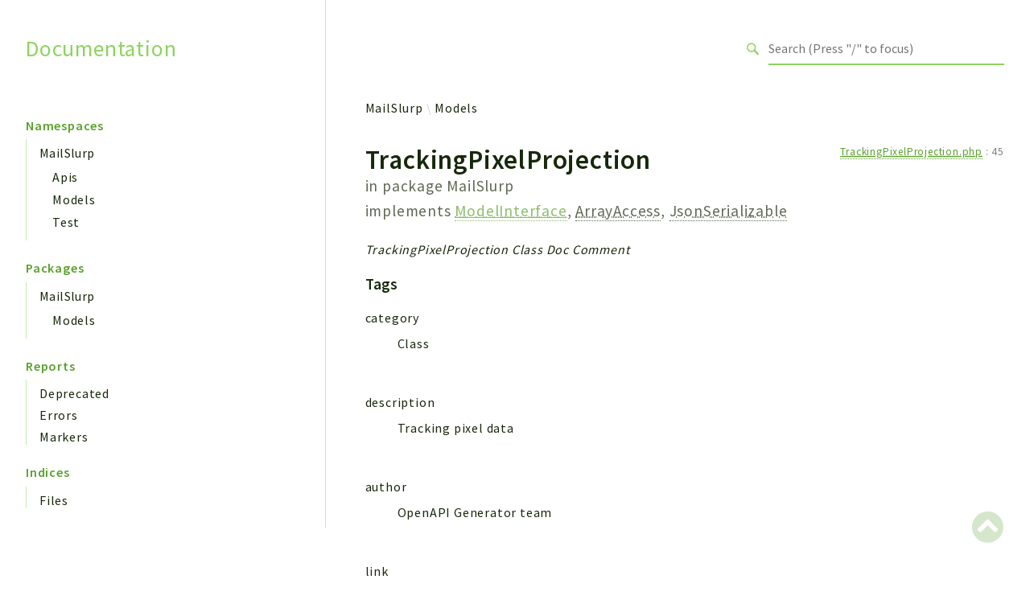

--- FILE ---
content_type: text/html; charset=utf-8
request_url: https://php.mailslurp.com/classes/MailSlurp-Models-TrackingPixelProjection.html
body_size: 9079
content:
<!DOCTYPE html>
<html lang="en">
<head>
    <meta charset="utf-8">
            <title>Documentation</title>
    
    <meta name="viewport" content="width=device-width, initial-scale=1.0">
    <base href="../">
    <link rel="icon" href="images/favicon.ico"/>
    <link rel="stylesheet" href="css/normalize.css">
    <link rel="stylesheet" href="css/base.css">
            <link rel="preconnect" href="https://fonts.gstatic.com">
        <link href="https://fonts.googleapis.com/css2?family=Source+Sans+Pro:wght@400;600;700&display=swap" rel="stylesheet">
        <link href="https://fonts.googleapis.com/css2?family=Source+Code+Pro:wght@400;600;700&display=swap" rel="stylesheet">
        <link rel="stylesheet" href="css/template.css">
        <link rel="stylesheet" href="https://cdnjs.cloudflare.com/ajax/libs/font-awesome/5.12.0/css/all.min.css" integrity="sha256-ybRkN9dBjhcS2qrW1z+hfCxq+1aBdwyQM5wlQoQVt/0=" crossorigin="anonymous" />
        <link rel="stylesheet" href="https://cdn.jsdelivr.net/npm/prismjs@1.23.0/themes/prism-okaidia.css">
        <link rel="stylesheet" href="https://cdn.jsdelivr.net/npm/prismjs@1.23.0/plugins/line-numbers/prism-line-numbers.css">
        <link rel="stylesheet" href="https://cdn.jsdelivr.net/npm/prismjs@1.23.0/plugins/line-highlight/prism-line-highlight.css">
                <script src="https://cdn.jsdelivr.net/npm/fuse.js@3.4.6"></script>
        <script src="https://cdn.jsdelivr.net/npm/css-vars-ponyfill@2"></script>
        <script src="js/search.js"></script>
        <script defer src="js/searchIndex.js"></script>
    </head>
<body id="top">
    <header class="phpdocumentor-header phpdocumentor-section">
    <h1 class="phpdocumentor-title"><a href="" class="phpdocumentor-title__link">Documentation</a></h1>
    <input class="phpdocumentor-header__menu-button" type="checkbox" id="menu-button" name="menu-button" />
    <label class="phpdocumentor-header__menu-icon" for="menu-button">
        <i class="fas fa-bars"></i>
    </label>
    <section data-search-form class="phpdocumentor-search">
    <label>
        <span class="visually-hidden">Search for</span>
        <svg class="phpdocumentor-search__icon" width="21" height="20" viewBox="0 0 21 20" fill="none" xmlns="http://www.w3.org/2000/svg">
            <circle cx="7.5" cy="7.5" r="6.5" stroke="currentColor" stroke-width="2"/>
            <line x1="12.4892" y1="12.2727" x2="19.1559" y2="18.9393" stroke="currentColor" stroke-width="3"/>
        </svg>
        <input type="search" class="phpdocumentor-field phpdocumentor-search__field" placeholder="Loading .." disabled />
    </label>
</section>

    <nav class="phpdocumentor-topnav">
    <ul class="phpdocumentor-topnav__menu">
        </ul>
</nav>
</header>

    <main class="phpdocumentor">
        <div class="phpdocumentor-section">
            <input class="phpdocumentor-sidebar__menu-button" type="checkbox" id="sidebar-button" name="sidebar-button" />
<label class="phpdocumentor-sidebar__menu-icon" for="sidebar-button">
    Menu
</label>
<aside class="phpdocumentor-column -four phpdocumentor-sidebar">
                    <section class="phpdocumentor-sidebar__category">
            <h2 class="phpdocumentor-sidebar__category-header">Namespaces</h2>
                                    <h4 class="phpdocumentor-sidebar__root-namespace">
    <a href="namespaces/mailslurp.html" class="">MailSlurp</a>
</h4>
    <ul class="phpdocumentor-list">
                    <li>
                <a href="namespaces/mailslurp-apis.html" class="">Apis</a>
                
            </li>
                    <li>
                <a href="namespaces/mailslurp-models.html" class="">Models</a>
                
            </li>
                    <li>
                <a href="namespaces/mailslurp-test.html" class="">Test</a>
                
            </li>
            </ul>

                        </section>
                <section class="phpdocumentor-sidebar__category">
            <h2 class="phpdocumentor-sidebar__category-header">Packages</h2>
                                    <h4 class="phpdocumentor-sidebar__root-namespace">
    <a href="packages/MailSlurp.html" class="">MailSlurp</a>
</h4>
    <ul class="phpdocumentor-list">
                    <li>
                <a href="packages/MailSlurp-Models.html" class="">Models</a>
                
            </li>
            </ul>

                        </section>
            
    <section class="phpdocumentor-sidebar__category">
        <h2 class="phpdocumentor-sidebar__category-header">Reports</h2>
                <h3 class="phpdocumentor-sidebar__root-package"><a href="reports/deprecated.html">Deprecated</a></h3>
        <h3 class="phpdocumentor-sidebar__root-package"><a href="reports/errors.html">Errors</a></h3>
        <h3 class="phpdocumentor-sidebar__root-package"><a href="reports/markers.html">Markers</a></h3>
    </section>

    <section class="phpdocumentor-sidebar__category">
        <h2 class="phpdocumentor-sidebar__category-header">Indices</h2>
        <h3 class="phpdocumentor-sidebar__root-package"><a href="indices/files.html">Files</a></h3>
    </section>
</aside>

            <div class="phpdocumentor-column -eight phpdocumentor-content">
                    <ul class="phpdocumentor-breadcrumbs">
            <li class="phpdocumentor-breadcrumb"><a href="namespaces/mailslurp.html">MailSlurp</a></li>
            <li class="phpdocumentor-breadcrumb"><a href="namespaces/mailslurp-models.html">Models</a></li>
    </ul>

    <article class="phpdocumentor-element -class">
        <h2 class="phpdocumentor-content__title">
    TrackingPixelProjection

    
            <div class="phpdocumentor-element__package">
            in package
            <ul class="phpdocumentor-breadcrumbs">
                                    <li class="phpdocumentor-breadcrumb"><a href="packages/MailSlurp.html">MailSlurp</a></li>
                            </ul>
        </div>
    
            <span class="phpdocumentor-element__implements">
            implements
                            <a href="classes/MailSlurp-Models-ModelInterface.html"><abbr title="\MailSlurp\Models\ModelInterface">ModelInterface</abbr></a>,                             <abbr title="\ArrayAccess">ArrayAccess</abbr>,                             <abbr title="\JsonSerializable">JsonSerializable</abbr>                    </span>
    
    </h2>

        <aside class="phpdocumentor-element-found-in">
    <abbr class="phpdocumentor-element-found-in__file" title="lib/Models/TrackingPixelProjection.php"><a href="files/lib-models-trackingpixelprojection.html"><abbr title="lib/Models/TrackingPixelProjection.php">TrackingPixelProjection.php</abbr></a></abbr>
    :
    <span class="phpdocumentor-element-found-in__line">45</span>

    </aside>

            <p class="phpdocumentor-summary">TrackingPixelProjection Class Doc Comment</p>



    <h5 class="phpdocumentor-tag-list__heading" id="tags">
        Tags
        <a href="#tags" class="headerlink"><i class="fas fa-link"></i></a>
    </h5>
    <dl class="phpdocumentor-tag-list">
                                    <dt class="phpdocumentor-tag-list__entry">
                    <span class="phpdocumentor-tag__name">category</span>
                </dt>
                <dd class="phpdocumentor-tag-list__definition">
                                                                                
                                                 <section class="phpdocumentor-description"><p>Class</p>
</section>

                                    </dd>
                                                <dt class="phpdocumentor-tag-list__entry">
                    <span class="phpdocumentor-tag__name">description</span>
                </dt>
                <dd class="phpdocumentor-tag-list__definition">
                                                                                
                                                 <section class="phpdocumentor-description"><p>Tracking pixel data</p>
</section>

                                    </dd>
                                                <dt class="phpdocumentor-tag-list__entry">
                    <span class="phpdocumentor-tag__name">author</span>
                </dt>
                <dd class="phpdocumentor-tag-list__definition">
                                                                                
                                                 <section class="phpdocumentor-description"><p>OpenAPI Generator team</p>
</section>

                                    </dd>
                                                <dt class="phpdocumentor-tag-list__entry">
                    <span class="phpdocumentor-tag__name">link</span>
                </dt>
                <dd class="phpdocumentor-tag-list__definition">
                                                                                                        <a class="phpdocumentor-tag-link" href="https://openapi-generator.tech"> https://openapi-generator.tech </a>
                    
                                    </dd>
                                                <dt class="phpdocumentor-tag-list__entry">
                    <span class="phpdocumentor-tag__name">implements</span>
                </dt>
                <dd class="phpdocumentor-tag-list__definition">
                                                                                
                                                 <section class="phpdocumentor-description"><p>\ArrayAccess&lt;string, mixed&gt;</p>
</section>

                                    </dd>
                        </dl>




<h3 id="interfaces_class_traits">
    Interfaces, Classes, Traits and Enums
    <a href="#interfaces_class_traits" class="headerlink"><i class="fas fa-link"></i></a>
</h3>

<dl class="phpdocumentor-table-of-contents">
            <dt class="phpdocumentor-table-of-contents__entry -interface"><a href="classes/MailSlurp-Models-ModelInterface.html"><abbr title="\MailSlurp\Models\ModelInterface">ModelInterface</abbr></a></dt>
        <dd>Interface abstracting model access.</dd>
            <dt class="phpdocumentor-table-of-contents__entry -interface"><abbr title="\ArrayAccess">ArrayAccess</abbr></dt>
        <dd></dd>
            <dt class="phpdocumentor-table-of-contents__entry -interface"><abbr title="\JsonSerializable">JsonSerializable</abbr></dt>
        <dd></dd>
    
    
    
    </dl>


<h3 id="toc">
    Table of Contents
    <a href="#toc" class="headerlink"><i class="fas fa-link"></i></a>
</h3>

<dl class="phpdocumentor-table-of-contents">
            <dt class="phpdocumentor-table-of-contents__entry -constant -public">
    <a href="classes/MailSlurp-Models-TrackingPixelProjection.html#constant_DISCRIMINATOR">DISCRIMINATOR</a>
    <span>
        &nbsp;= null                            </span>
</dt>
<dd></dd>

                    <dt class="phpdocumentor-table-of-contents__entry -property -protected">
    <a href="classes/MailSlurp-Models-TrackingPixelProjection.html#property_attributeMap">$attributeMap</a>
    <span>
                        &nbsp;: array&lt;string|int, string&gt;            </span>
</dt>
<dd>Array of attributes where the key is the local name,
and the value is the original name</dd>

            <dt class="phpdocumentor-table-of-contents__entry -property -protected">
    <a href="classes/MailSlurp-Models-TrackingPixelProjection.html#property_container">$container</a>
    <span>
                        &nbsp;: array&lt;string|int, mixed&gt;            </span>
</dt>
<dd>Associative array for storing property values</dd>

            <dt class="phpdocumentor-table-of-contents__entry -property -protected">
    <a href="classes/MailSlurp-Models-TrackingPixelProjection.html#property_getters">$getters</a>
    <span>
                        &nbsp;: array&lt;string|int, string&gt;            </span>
</dt>
<dd>Array of attributes to getter functions (for serialization of requests)</dd>

            <dt class="phpdocumentor-table-of-contents__entry -property -protected">
    <a href="classes/MailSlurp-Models-TrackingPixelProjection.html#property_openAPIFormats">$openAPIFormats</a>
    <span>
                        &nbsp;: array&lt;string|int, string&gt;            </span>
</dt>
<dd>Array of property to format mappings. Used for (de)serialization</dd>

            <dt class="phpdocumentor-table-of-contents__entry -property -protected">
    <a href="classes/MailSlurp-Models-TrackingPixelProjection.html#property_openAPIModelName">$openAPIModelName</a>
    <span>
                        &nbsp;: string            </span>
</dt>
<dd>The original name of the model.</dd>

            <dt class="phpdocumentor-table-of-contents__entry -property -protected">
    <a href="classes/MailSlurp-Models-TrackingPixelProjection.html#property_openAPINullables">$openAPINullables</a>
    <span>
                        &nbsp;: array&lt;string|int, mixed&gt;            </span>
</dt>
<dd>Array of nullable properties. Used for (de)serialization</dd>

            <dt class="phpdocumentor-table-of-contents__entry -property -protected">
    <a href="classes/MailSlurp-Models-TrackingPixelProjection.html#property_openAPINullablesSetToNull">$openAPINullablesSetToNull</a>
    <span>
                        &nbsp;: array&lt;string|int, mixed&gt;            </span>
</dt>
<dd>If a nullable field gets set to null, insert it here</dd>

            <dt class="phpdocumentor-table-of-contents__entry -property -protected">
    <a href="classes/MailSlurp-Models-TrackingPixelProjection.html#property_openAPITypes">$openAPITypes</a>
    <span>
                        &nbsp;: array&lt;string|int, string&gt;            </span>
</dt>
<dd>Array of property to type mappings. Used for (de)serialization</dd>

            <dt class="phpdocumentor-table-of-contents__entry -property -protected">
    <a href="classes/MailSlurp-Models-TrackingPixelProjection.html#property_setters">$setters</a>
    <span>
                        &nbsp;: array&lt;string|int, string&gt;            </span>
</dt>
<dd>Array of attributes to setter functions (for deserialization of responses)</dd>

                <dt class="phpdocumentor-table-of-contents__entry -method -public">
    <a href="classes/MailSlurp-Models-TrackingPixelProjection.html#method___construct">__construct()</a>
    <span>
                                &nbsp;: mixed    </span>
</dt>
<dd>Constructor</dd>

            <dt class="phpdocumentor-table-of-contents__entry -method -public">
    <a href="classes/MailSlurp-Models-TrackingPixelProjection.html#method___toString">__toString()</a>
    <span>
                                &nbsp;: string    </span>
</dt>
<dd>Gets the string presentation of the object</dd>

            <dt class="phpdocumentor-table-of-contents__entry -method -public">
    <a href="classes/MailSlurp-Models-TrackingPixelProjection.html#method_attributeMap">attributeMap()</a>
    <span>
                                &nbsp;: array&lt;string|int, mixed&gt;    </span>
</dt>
<dd>Array of attributes where the key is the local name,
and the value is the original name</dd>

            <dt class="phpdocumentor-table-of-contents__entry -method -public">
    <a href="classes/MailSlurp-Models-TrackingPixelProjection.html#method_getCreatedAt">getCreatedAt()</a>
    <span>
                                &nbsp;: <abbr title="\DateTime">DateTime</abbr>    </span>
</dt>
<dd>Gets created_at</dd>

            <dt class="phpdocumentor-table-of-contents__entry -method -public">
    <a href="classes/MailSlurp-Models-TrackingPixelProjection.html#method_getId">getId()</a>
    <span>
                                &nbsp;: string    </span>
</dt>
<dd>Gets id</dd>

            <dt class="phpdocumentor-table-of-contents__entry -method -public">
    <a href="classes/MailSlurp-Models-TrackingPixelProjection.html#method_getInboxId">getInboxId()</a>
    <span>
                                &nbsp;: string|null    </span>
</dt>
<dd>Gets inbox_id</dd>

            <dt class="phpdocumentor-table-of-contents__entry -method -public">
    <a href="classes/MailSlurp-Models-TrackingPixelProjection.html#method_getModelName">getModelName()</a>
    <span>
                                &nbsp;: string    </span>
</dt>
<dd>The original name of the model.</dd>

            <dt class="phpdocumentor-table-of-contents__entry -method -public">
    <a href="classes/MailSlurp-Models-TrackingPixelProjection.html#method_getName">getName()</a>
    <span>
                                &nbsp;: string|null    </span>
</dt>
<dd>Gets name</dd>

            <dt class="phpdocumentor-table-of-contents__entry -method -public">
    <a href="classes/MailSlurp-Models-TrackingPixelProjection.html#method_getRecipient">getRecipient()</a>
    <span>
                                &nbsp;: string|null    </span>
</dt>
<dd>Gets recipient</dd>

            <dt class="phpdocumentor-table-of-contents__entry -method -public">
    <a href="classes/MailSlurp-Models-TrackingPixelProjection.html#method_getSeen">getSeen()</a>
    <span>
                                &nbsp;: bool    </span>
</dt>
<dd>Gets seen</dd>

            <dt class="phpdocumentor-table-of-contents__entry -method -public">
    <a href="classes/MailSlurp-Models-TrackingPixelProjection.html#method_getSeenAt">getSeenAt()</a>
    <span>
                                &nbsp;: <abbr title="\DateTime">DateTime</abbr>|null    </span>
</dt>
<dd>Gets seen_at</dd>

            <dt class="phpdocumentor-table-of-contents__entry -method -public">
    <a href="classes/MailSlurp-Models-TrackingPixelProjection.html#method_getSentEmailId">getSentEmailId()</a>
    <span>
                                &nbsp;: string|null    </span>
</dt>
<dd>Gets sent_email_id</dd>

            <dt class="phpdocumentor-table-of-contents__entry -method -public">
    <a href="classes/MailSlurp-Models-TrackingPixelProjection.html#method_getters">getters()</a>
    <span>
                                &nbsp;: array&lt;string|int, mixed&gt;    </span>
</dt>
<dd>Array of attributes to getter functions (for serialization of requests)</dd>

            <dt class="phpdocumentor-table-of-contents__entry -method -public">
    <a href="classes/MailSlurp-Models-TrackingPixelProjection.html#method_getUserId">getUserId()</a>
    <span>
                                &nbsp;: string    </span>
</dt>
<dd>Gets user_id</dd>

            <dt class="phpdocumentor-table-of-contents__entry -method -public">
    <a href="classes/MailSlurp-Models-TrackingPixelProjection.html#method_isNullable">isNullable()</a>
    <span>
                                &nbsp;: bool    </span>
</dt>
<dd>Checks if a property is nullable</dd>

            <dt class="phpdocumentor-table-of-contents__entry -method -public">
    <a href="classes/MailSlurp-Models-TrackingPixelProjection.html#method_isNullableSetToNull">isNullableSetToNull()</a>
    <span>
                                &nbsp;: bool    </span>
</dt>
<dd>Checks if a nullable property is set to null.</dd>

            <dt class="phpdocumentor-table-of-contents__entry -method -public">
    <a href="classes/MailSlurp-Models-TrackingPixelProjection.html#method_jsonSerialize">jsonSerialize()</a>
    <span>
                                &nbsp;: mixed    </span>
</dt>
<dd>Serializes the object to a value that can be serialized natively by json_encode().</dd>

            <dt class="phpdocumentor-table-of-contents__entry -method -public">
    <a href="classes/MailSlurp-Models-TrackingPixelProjection.html#method_listInvalidProperties">listInvalidProperties()</a>
    <span>
                                &nbsp;: array&lt;string|int, mixed&gt;    </span>
</dt>
<dd>Show all the invalid properties with reasons.</dd>

            <dt class="phpdocumentor-table-of-contents__entry -method -public">
    <a href="classes/MailSlurp-Models-TrackingPixelProjection.html#method_offsetExists">offsetExists()</a>
    <span>
                                &nbsp;: bool    </span>
</dt>
<dd>Returns true if offset exists. False otherwise.</dd>

            <dt class="phpdocumentor-table-of-contents__entry -method -public">
    <a href="classes/MailSlurp-Models-TrackingPixelProjection.html#method_offsetGet">offsetGet()</a>
    <span>
                                &nbsp;: mixed|null    </span>
</dt>
<dd>Gets offset.</dd>

            <dt class="phpdocumentor-table-of-contents__entry -method -public">
    <a href="classes/MailSlurp-Models-TrackingPixelProjection.html#method_offsetSet">offsetSet()</a>
    <span>
                                &nbsp;: void    </span>
</dt>
<dd>Sets value based on offset.</dd>

            <dt class="phpdocumentor-table-of-contents__entry -method -public">
    <a href="classes/MailSlurp-Models-TrackingPixelProjection.html#method_offsetUnset">offsetUnset()</a>
    <span>
                                &nbsp;: void    </span>
</dt>
<dd>Unsets offset.</dd>

            <dt class="phpdocumentor-table-of-contents__entry -method -public">
    <a href="classes/MailSlurp-Models-TrackingPixelProjection.html#method_openAPIFormats">openAPIFormats()</a>
    <span>
                                &nbsp;: array&lt;string|int, mixed&gt;    </span>
</dt>
<dd>Array of property to format mappings. Used for (de)serialization</dd>

            <dt class="phpdocumentor-table-of-contents__entry -method -public">
    <a href="classes/MailSlurp-Models-TrackingPixelProjection.html#method_openAPITypes">openAPITypes()</a>
    <span>
                                &nbsp;: array&lt;string|int, mixed&gt;    </span>
</dt>
<dd>Array of property to type mappings. Used for (de)serialization</dd>

            <dt class="phpdocumentor-table-of-contents__entry -method -public">
    <a href="classes/MailSlurp-Models-TrackingPixelProjection.html#method_setCreatedAt">setCreatedAt()</a>
    <span>
                                &nbsp;: self    </span>
</dt>
<dd>Sets created_at</dd>

            <dt class="phpdocumentor-table-of-contents__entry -method -public">
    <a href="classes/MailSlurp-Models-TrackingPixelProjection.html#method_setId">setId()</a>
    <span>
                                &nbsp;: self    </span>
</dt>
<dd>Sets id</dd>

            <dt class="phpdocumentor-table-of-contents__entry -method -public">
    <a href="classes/MailSlurp-Models-TrackingPixelProjection.html#method_setInboxId">setInboxId()</a>
    <span>
                                &nbsp;: self    </span>
</dt>
<dd>Sets inbox_id</dd>

            <dt class="phpdocumentor-table-of-contents__entry -method -public">
    <a href="classes/MailSlurp-Models-TrackingPixelProjection.html#method_setName">setName()</a>
    <span>
                                &nbsp;: self    </span>
</dt>
<dd>Sets name</dd>

            <dt class="phpdocumentor-table-of-contents__entry -method -public">
    <a href="classes/MailSlurp-Models-TrackingPixelProjection.html#method_setRecipient">setRecipient()</a>
    <span>
                                &nbsp;: self    </span>
</dt>
<dd>Sets recipient</dd>

            <dt class="phpdocumentor-table-of-contents__entry -method -public">
    <a href="classes/MailSlurp-Models-TrackingPixelProjection.html#method_setSeen">setSeen()</a>
    <span>
                                &nbsp;: self    </span>
</dt>
<dd>Sets seen</dd>

            <dt class="phpdocumentor-table-of-contents__entry -method -public">
    <a href="classes/MailSlurp-Models-TrackingPixelProjection.html#method_setSeenAt">setSeenAt()</a>
    <span>
                                &nbsp;: self    </span>
</dt>
<dd>Sets seen_at</dd>

            <dt class="phpdocumentor-table-of-contents__entry -method -public">
    <a href="classes/MailSlurp-Models-TrackingPixelProjection.html#method_setSentEmailId">setSentEmailId()</a>
    <span>
                                &nbsp;: self    </span>
</dt>
<dd>Sets sent_email_id</dd>

            <dt class="phpdocumentor-table-of-contents__entry -method -public">
    <a href="classes/MailSlurp-Models-TrackingPixelProjection.html#method_setters">setters()</a>
    <span>
                                &nbsp;: array&lt;string|int, mixed&gt;    </span>
</dt>
<dd>Array of attributes to setter functions (for deserialization of responses)</dd>

            <dt class="phpdocumentor-table-of-contents__entry -method -public">
    <a href="classes/MailSlurp-Models-TrackingPixelProjection.html#method_setUserId">setUserId()</a>
    <span>
                                &nbsp;: self    </span>
</dt>
<dd>Sets user_id</dd>

            <dt class="phpdocumentor-table-of-contents__entry -method -public">
    <a href="classes/MailSlurp-Models-TrackingPixelProjection.html#method_toHeaderValue">toHeaderValue()</a>
    <span>
                                &nbsp;: string    </span>
</dt>
<dd>Gets a header-safe presentation of the object</dd>

            <dt class="phpdocumentor-table-of-contents__entry -method -public">
    <a href="classes/MailSlurp-Models-TrackingPixelProjection.html#method_valid">valid()</a>
    <span>
                                &nbsp;: bool    </span>
</dt>
<dd>Validate all the properties in the model
return true if all passed</dd>

            <dt class="phpdocumentor-table-of-contents__entry -method -protected">
    <a href="classes/MailSlurp-Models-TrackingPixelProjection.html#method_openAPINullables">openAPINullables()</a>
    <span>
                                &nbsp;: array&lt;string|int, mixed&gt;    </span>
</dt>
<dd>Array of nullable properties</dd>

            <dt class="phpdocumentor-table-of-contents__entry -method -private">
    <a href="classes/MailSlurp-Models-TrackingPixelProjection.html#method_getOpenAPINullablesSetToNull">getOpenAPINullablesSetToNull()</a>
    <span>
                                &nbsp;: array&lt;string|int, bool&gt;    </span>
</dt>
<dd>Array of nullable field names deliberately set to null</dd>

            <dt class="phpdocumentor-table-of-contents__entry -method -private">
    <a href="classes/MailSlurp-Models-TrackingPixelProjection.html#method_setIfExists">setIfExists()</a>
    <span>
                                &nbsp;: void    </span>
</dt>
<dd>Sets $this-&gt;container[$variableName] to the given data or to the given default Value; if $variableName
is nullable and its value is set to null in the $fields array, then mark it as &quot;set to null&quot; in the
$this-&gt;openAPINullablesSetToNull array</dd>

            <dt class="phpdocumentor-table-of-contents__entry -method -private">
    <a href="classes/MailSlurp-Models-TrackingPixelProjection.html#method_setOpenAPINullablesSetToNull">setOpenAPINullablesSetToNull()</a>
    <span>
                                &nbsp;: void    </span>
</dt>
<dd>Setter - Array of nullable field names deliberately set to null</dd>

        </dl>



        
    <section class="phpdocumentor-constants">
        <h3 class="phpdocumentor-elements__header" id="constants">
            Constants
            <a href="classes/MailSlurp-Models-TrackingPixelProjection.html#constants" class="headerlink"><i class="fas fa-link"></i></a>
        </h3>
                    <article class="phpdocumentor-element -constant -public ">
    <h4 class="phpdocumentor-element__name" id="constant_DISCRIMINATOR">
        DISCRIMINATOR
        <a href="classes/MailSlurp-Models-TrackingPixelProjection.html#constant_DISCRIMINATOR" class="headerlink"><i class="fas fa-link"></i></a>
    </h4>

    <aside class="phpdocumentor-element-found-in">
    <abbr class="phpdocumentor-element-found-in__file" title="lib/Models/TrackingPixelProjection.php"><a href="files/lib-models-trackingpixelprojection.html"><abbr title="lib/Models/TrackingPixelProjection.php">TrackingPixelProjection.php</abbr></a></abbr>
    :
    <span class="phpdocumentor-element-found-in__line">47</span>

    </aside>

    
    <code class="phpdocumentor-signature phpdocumentor-code ">
    <span class="phpdocumentor-signature__visibility">public</span>
        <span class="phpdocumentor-signature__type">mixed</span>
    <span class="phpdocumentor-signature__name">DISCRIMINATOR</span>
    = <span class="phpdocumentor-signature__default-value">null</span>
</code>


        <section class="phpdocumentor-description"></section>

        <section class="phpdocumentor-description"></section>

    

</article>
            </section>

        
    <section class="phpdocumentor-properties">
        <h3 class="phpdocumentor-elements__header" id="properties">
            Properties
            <a href="classes/MailSlurp-Models-TrackingPixelProjection.html#properties" class="headerlink"><i class="fas fa-link"></i></a>
        </h3>
                    <article
        class="
            phpdocumentor-element
            -property
            -protected
            -static                                            "
>
    <h4 class="phpdocumentor-element__name" id="property_attributeMap">
        $attributeMap
        <a href="classes/MailSlurp-Models-TrackingPixelProjection.html#property_attributeMap" class="headerlink"><i class="fas fa-link"></i></a>
        <span class="phpdocumentor-element__modifiers">
                                </span>
    </h4>
    <aside class="phpdocumentor-element-found-in">
    <abbr class="phpdocumentor-element-found-in__file" title="lib/Models/TrackingPixelProjection.php"><a href="files/lib-models-trackingpixelprojection.html"><abbr title="lib/Models/TrackingPixelProjection.php">TrackingPixelProjection.php</abbr></a></abbr>
    :
    <span class="phpdocumentor-element-found-in__line">194</span>

    </aside>

        <p class="phpdocumentor-summary">Array of attributes where the key is the local name,
and the value is the original name</p>

    <code class="phpdocumentor-code phpdocumentor-signature ">
    <span class="phpdocumentor-signature__visibility">protected</span>
    <span class="phpdocumentor-signature__static">static</span>    <span class="phpdocumentor-signature__type">array&lt;string|int, string&gt;</span>
    <span class="phpdocumentor-signature__name">$attributeMap</span>
     = <span class="phpdocumentor-signature__default-value">[&#039;inbox_id&#039; =&gt; &#039;inboxId&#039;, &#039;user_id&#039; =&gt; &#039;userId&#039;, &#039;sent_email_id&#039; =&gt; &#039;sentEmailId&#039;, &#039;created_at&#039; =&gt; &#039;createdAt&#039;, &#039;recipient&#039; =&gt; &#039;recipient&#039;, &#039;seen&#039; =&gt; &#039;seen&#039;, &#039;seen_at&#039; =&gt; &#039;seenAt&#039;, &#039;name&#039; =&gt; &#039;name&#039;, &#039;id&#039; =&gt; &#039;id&#039;]</span></code>

    
    
    

</article>
                    <article
        class="
            phpdocumentor-element
            -property
            -protected
                                                        "
>
    <h4 class="phpdocumentor-element__name" id="property_container">
        $container
        <a href="classes/MailSlurp-Models-TrackingPixelProjection.html#property_container" class="headerlink"><i class="fas fa-link"></i></a>
        <span class="phpdocumentor-element__modifiers">
                                </span>
    </h4>
    <aside class="phpdocumentor-element-found-in">
    <abbr class="phpdocumentor-element-found-in__file" title="lib/Models/TrackingPixelProjection.php"><a href="files/lib-models-trackingpixelprojection.html"><abbr title="lib/Models/TrackingPixelProjection.php">TrackingPixelProjection.php</abbr></a></abbr>
    :
    <span class="phpdocumentor-element-found-in__line">287</span>

    </aside>

        <p class="phpdocumentor-summary">Associative array for storing property values</p>

    <code class="phpdocumentor-code phpdocumentor-signature ">
    <span class="phpdocumentor-signature__visibility">protected</span>
        <span class="phpdocumentor-signature__type">array&lt;string|int, mixed&gt;</span>
    <span class="phpdocumentor-signature__name">$container</span>
     = <span class="phpdocumentor-signature__default-value">[]</span></code>

    
    
    

</article>
                    <article
        class="
            phpdocumentor-element
            -property
            -protected
            -static                                            "
>
    <h4 class="phpdocumentor-element__name" id="property_getters">
        $getters
        <a href="classes/MailSlurp-Models-TrackingPixelProjection.html#property_getters" class="headerlink"><i class="fas fa-link"></i></a>
        <span class="phpdocumentor-element__modifiers">
                                </span>
    </h4>
    <aside class="phpdocumentor-element-found-in">
    <abbr class="phpdocumentor-element-found-in__file" title="lib/Models/TrackingPixelProjection.php"><a href="files/lib-models-trackingpixelprojection.html"><abbr title="lib/Models/TrackingPixelProjection.php">TrackingPixelProjection.php</abbr></a></abbr>
    :
    <span class="phpdocumentor-element-found-in__line">228</span>

    </aside>

        <p class="phpdocumentor-summary">Array of attributes to getter functions (for serialization of requests)</p>

    <code class="phpdocumentor-code phpdocumentor-signature ">
    <span class="phpdocumentor-signature__visibility">protected</span>
    <span class="phpdocumentor-signature__static">static</span>    <span class="phpdocumentor-signature__type">array&lt;string|int, string&gt;</span>
    <span class="phpdocumentor-signature__name">$getters</span>
     = <span class="phpdocumentor-signature__default-value">[&#039;inbox_id&#039; =&gt; &#039;getInboxId&#039;, &#039;user_id&#039; =&gt; &#039;getUserId&#039;, &#039;sent_email_id&#039; =&gt; &#039;getSentEmailId&#039;, &#039;created_at&#039; =&gt; &#039;getCreatedAt&#039;, &#039;recipient&#039; =&gt; &#039;getRecipient&#039;, &#039;seen&#039; =&gt; &#039;getSeen&#039;, &#039;seen_at&#039; =&gt; &#039;getSeenAt&#039;, &#039;name&#039; =&gt; &#039;getName&#039;, &#039;id&#039; =&gt; &#039;getId&#039;]</span></code>

    
    
    

</article>
                    <article
        class="
            phpdocumentor-element
            -property
            -protected
            -static                                            "
>
    <h4 class="phpdocumentor-element__name" id="property_openAPIFormats">
        $openAPIFormats
        <a href="classes/MailSlurp-Models-TrackingPixelProjection.html#property_openAPIFormats" class="headerlink"><i class="fas fa-link"></i></a>
        <span class="phpdocumentor-element__modifiers">
                                </span>
    </h4>
    <aside class="phpdocumentor-element-found-in">
    <abbr class="phpdocumentor-element-found-in__file" title="lib/Models/TrackingPixelProjection.php"><a href="files/lib-models-trackingpixelprojection.html"><abbr title="lib/Models/TrackingPixelProjection.php">TrackingPixelProjection.php</abbr></a></abbr>
    :
    <span class="phpdocumentor-element-found-in__line">80</span>

    </aside>

        <p class="phpdocumentor-summary">Array of property to format mappings. Used for (de)serialization</p>

    <code class="phpdocumentor-code phpdocumentor-signature ">
    <span class="phpdocumentor-signature__visibility">protected</span>
    <span class="phpdocumentor-signature__static">static</span>    <span class="phpdocumentor-signature__type">array&lt;string|int, string&gt;</span>
    <span class="phpdocumentor-signature__name">$openAPIFormats</span>
     = <span class="phpdocumentor-signature__default-value">[&#039;inbox_id&#039; =&gt; &#039;uuid&#039;, &#039;user_id&#039; =&gt; &#039;uuid&#039;, &#039;sent_email_id&#039; =&gt; &#039;uuid&#039;, &#039;created_at&#039; =&gt; &#039;date-time&#039;, &#039;recipient&#039; =&gt; null, &#039;seen&#039; =&gt; null, &#039;seen_at&#039; =&gt; &#039;date-time&#039;, &#039;name&#039; =&gt; null, &#039;id&#039; =&gt; &#039;uuid&#039;]</span></code>

    
    
    
    <h5 class="phpdocumentor-tag-list__heading" id="tags">
        Tags
        <a href="#tags" class="headerlink"><i class="fas fa-link"></i></a>
    </h5>
    <dl class="phpdocumentor-tag-list">
                                    <dt class="phpdocumentor-tag-list__entry">
                    <span class="phpdocumentor-tag__name">phpstan-var</span>
                </dt>
                <dd class="phpdocumentor-tag-list__definition">
                                                                                
                                                 <section class="phpdocumentor-description"><p>array&lt;string, string|null&gt;</p>
</section>

                                    </dd>
                                                <dt class="phpdocumentor-tag-list__entry">
                    <span class="phpdocumentor-tag__name">psalm-var</span>
                </dt>
                <dd class="phpdocumentor-tag-list__definition">
                                                                                
                                                 <section class="phpdocumentor-description"><p>array&lt;string, string|null&gt;</p>
</section>

                                    </dd>
                        </dl>

</article>
                    <article
        class="
            phpdocumentor-element
            -property
            -protected
            -static                                            "
>
    <h4 class="phpdocumentor-element__name" id="property_openAPIModelName">
        $openAPIModelName
        <a href="classes/MailSlurp-Models-TrackingPixelProjection.html#property_openAPIModelName" class="headerlink"><i class="fas fa-link"></i></a>
        <span class="phpdocumentor-element__modifiers">
                                </span>
    </h4>
    <aside class="phpdocumentor-element-found-in">
    <abbr class="phpdocumentor-element-found-in__file" title="lib/Models/TrackingPixelProjection.php"><a href="files/lib-models-trackingpixelprojection.html"><abbr title="lib/Models/TrackingPixelProjection.php">TrackingPixelProjection.php</abbr></a></abbr>
    :
    <span class="phpdocumentor-element-found-in__line">54</span>

    </aside>

        <p class="phpdocumentor-summary">The original name of the model.</p>

    <code class="phpdocumentor-code phpdocumentor-signature ">
    <span class="phpdocumentor-signature__visibility">protected</span>
    <span class="phpdocumentor-signature__static">static</span>    <span class="phpdocumentor-signature__type">string</span>
    <span class="phpdocumentor-signature__name">$openAPIModelName</span>
     = <span class="phpdocumentor-signature__default-value">&#039;TrackingPixelProjection&#039;</span></code>

    
    
    

</article>
                    <article
        class="
            phpdocumentor-element
            -property
            -protected
            -static                                            "
>
    <h4 class="phpdocumentor-element__name" id="property_openAPINullables">
        $openAPINullables
        <a href="classes/MailSlurp-Models-TrackingPixelProjection.html#property_openAPINullables" class="headerlink"><i class="fas fa-link"></i></a>
        <span class="phpdocumentor-element__modifiers">
                                </span>
    </h4>
    <aside class="phpdocumentor-element-found-in">
    <abbr class="phpdocumentor-element-found-in__file" title="lib/Models/TrackingPixelProjection.php"><a href="files/lib-models-trackingpixelprojection.html"><abbr title="lib/Models/TrackingPixelProjection.php">TrackingPixelProjection.php</abbr></a></abbr>
    :
    <span class="phpdocumentor-element-found-in__line">97</span>

    </aside>

        <p class="phpdocumentor-summary">Array of nullable properties. Used for (de)serialization</p>

    <code class="phpdocumentor-code phpdocumentor-signature ">
    <span class="phpdocumentor-signature__visibility">protected</span>
    <span class="phpdocumentor-signature__static">static</span>    <span class="phpdocumentor-signature__type">array&lt;string|int, mixed&gt;</span>
    <span class="phpdocumentor-signature__name">$openAPINullables</span>
     = <span class="phpdocumentor-signature__default-value">[&#039;inbox_id&#039; =&gt; false, &#039;user_id&#039; =&gt; false, &#039;sent_email_id&#039; =&gt; false, &#039;created_at&#039; =&gt; false, &#039;recipient&#039; =&gt; false, &#039;seen&#039; =&gt; false, &#039;seen_at&#039; =&gt; false, &#039;name&#039; =&gt; false, &#039;id&#039; =&gt; false]</span></code>

    
    
    

</article>
                    <article
        class="
            phpdocumentor-element
            -property
            -protected
                                                        "
>
    <h4 class="phpdocumentor-element__name" id="property_openAPINullablesSetToNull">
        $openAPINullablesSetToNull
        <a href="classes/MailSlurp-Models-TrackingPixelProjection.html#property_openAPINullablesSetToNull" class="headerlink"><i class="fas fa-link"></i></a>
        <span class="phpdocumentor-element__modifiers">
                                </span>
    </h4>
    <aside class="phpdocumentor-element-found-in">
    <abbr class="phpdocumentor-element-found-in__file" title="lib/Models/TrackingPixelProjection.php"><a href="files/lib-models-trackingpixelprojection.html"><abbr title="lib/Models/TrackingPixelProjection.php">TrackingPixelProjection.php</abbr></a></abbr>
    :
    <span class="phpdocumentor-element-found-in__line">114</span>

    </aside>

        <p class="phpdocumentor-summary">If a nullable field gets set to null, insert it here</p>

    <code class="phpdocumentor-code phpdocumentor-signature ">
    <span class="phpdocumentor-signature__visibility">protected</span>
        <span class="phpdocumentor-signature__type">array&lt;string|int, mixed&gt;</span>
    <span class="phpdocumentor-signature__name">$openAPINullablesSetToNull</span>
     = <span class="phpdocumentor-signature__default-value">[]</span></code>

    
    
    

</article>
                    <article
        class="
            phpdocumentor-element
            -property
            -protected
            -static                                            "
>
    <h4 class="phpdocumentor-element__name" id="property_openAPITypes">
        $openAPITypes
        <a href="classes/MailSlurp-Models-TrackingPixelProjection.html#property_openAPITypes" class="headerlink"><i class="fas fa-link"></i></a>
        <span class="phpdocumentor-element__modifiers">
                                </span>
    </h4>
    <aside class="phpdocumentor-element-found-in">
    <abbr class="phpdocumentor-element-found-in__file" title="lib/Models/TrackingPixelProjection.php"><a href="files/lib-models-trackingpixelprojection.html"><abbr title="lib/Models/TrackingPixelProjection.php">TrackingPixelProjection.php</abbr></a></abbr>
    :
    <span class="phpdocumentor-element-found-in__line">61</span>

    </aside>

        <p class="phpdocumentor-summary">Array of property to type mappings. Used for (de)serialization</p>

    <code class="phpdocumentor-code phpdocumentor-signature ">
    <span class="phpdocumentor-signature__visibility">protected</span>
    <span class="phpdocumentor-signature__static">static</span>    <span class="phpdocumentor-signature__type">array&lt;string|int, string&gt;</span>
    <span class="phpdocumentor-signature__name">$openAPITypes</span>
     = <span class="phpdocumentor-signature__default-value">[&#039;inbox_id&#039; =&gt; &#039;string&#039;, &#039;user_id&#039; =&gt; &#039;string&#039;, &#039;sent_email_id&#039; =&gt; &#039;string&#039;, &#039;created_at&#039; =&gt; &#039;\\DateTime&#039;, &#039;recipient&#039; =&gt; &#039;string&#039;, &#039;seen&#039; =&gt; &#039;bool&#039;, &#039;seen_at&#039; =&gt; &#039;\\DateTime&#039;, &#039;name&#039; =&gt; &#039;string&#039;, &#039;id&#039; =&gt; &#039;string&#039;]</span></code>

    
    
    

</article>
                    <article
        class="
            phpdocumentor-element
            -property
            -protected
            -static                                            "
>
    <h4 class="phpdocumentor-element__name" id="property_setters">
        $setters
        <a href="classes/MailSlurp-Models-TrackingPixelProjection.html#property_setters" class="headerlink"><i class="fas fa-link"></i></a>
        <span class="phpdocumentor-element__modifiers">
                                </span>
    </h4>
    <aside class="phpdocumentor-element-found-in">
    <abbr class="phpdocumentor-element-found-in__file" title="lib/Models/TrackingPixelProjection.php"><a href="files/lib-models-trackingpixelprojection.html"><abbr title="lib/Models/TrackingPixelProjection.php">TrackingPixelProjection.php</abbr></a></abbr>
    :
    <span class="phpdocumentor-element-found-in__line">211</span>

    </aside>

        <p class="phpdocumentor-summary">Array of attributes to setter functions (for deserialization of responses)</p>

    <code class="phpdocumentor-code phpdocumentor-signature ">
    <span class="phpdocumentor-signature__visibility">protected</span>
    <span class="phpdocumentor-signature__static">static</span>    <span class="phpdocumentor-signature__type">array&lt;string|int, string&gt;</span>
    <span class="phpdocumentor-signature__name">$setters</span>
     = <span class="phpdocumentor-signature__default-value">[&#039;inbox_id&#039; =&gt; &#039;setInboxId&#039;, &#039;user_id&#039; =&gt; &#039;setUserId&#039;, &#039;sent_email_id&#039; =&gt; &#039;setSentEmailId&#039;, &#039;created_at&#039; =&gt; &#039;setCreatedAt&#039;, &#039;recipient&#039; =&gt; &#039;setRecipient&#039;, &#039;seen&#039; =&gt; &#039;setSeen&#039;, &#039;seen_at&#039; =&gt; &#039;setSeenAt&#039;, &#039;name&#039; =&gt; &#039;setName&#039;, &#039;id&#039; =&gt; &#039;setId&#039;]</span></code>

    
    
    

</article>
            </section>

            <section class="phpdocumentor-methods">
        <h3 class="phpdocumentor-elements__header" id="methods">
            Methods
            <a href="classes/MailSlurp-Models-TrackingPixelProjection.html#methods" class="headerlink"><i class="fas fa-link"></i></a>
        </h3>
                    <article
        class="phpdocumentor-element
            -method
            -public
                                                        "
>
    <h4 class="phpdocumentor-element__name" id="method___construct">
        __construct()
        <a href="classes/MailSlurp-Models-TrackingPixelProjection.html#method___construct" class="headerlink"><i class="fas fa-link"></i></a>
    </h4>
    <aside class="phpdocumentor-element-found-in">
    <abbr class="phpdocumentor-element-found-in__file" title="lib/Models/TrackingPixelProjection.php"><a href="files/lib-models-trackingpixelprojection.html"><abbr title="lib/Models/TrackingPixelProjection.php">TrackingPixelProjection.php</abbr></a></abbr>
    :
    <span class="phpdocumentor-element-found-in__line">295</span>

    </aside>

        <p class="phpdocumentor-summary">Constructor</p>

    <code class="phpdocumentor-code phpdocumentor-signature ">
    <span class="phpdocumentor-signature__visibility">public</span>
                    <span class="phpdocumentor-signature__name">__construct</span><span>(</span><span class="phpdocumentor-signature__argument"><span>[</span><span class="phpdocumentor-signature__argument__return-type">array&lt;string|int, mixed&gt;&nbsp;</span><span class="phpdocumentor-signature__argument__name">$data</span><span> = </span><span class="phpdocumentor-signature__argument__default-value">null</span><span> ]</span></span><span>)</span><span> : </span><span class="phpdocumentor-signature__response_type">mixed</span></code>

    
        <h5 class="phpdocumentor-argument-list__heading">Parameters</h5>
    <dl class="phpdocumentor-argument-list">
                    <dt class="phpdocumentor-argument-list__entry">
                <span class="phpdocumentor-signature__argument__name">$data</span>
                : <span class="phpdocumentor-signature__argument__return-type">array&lt;string|int, mixed&gt;</span>
                 = <span class="phpdocumentor-signature__argument__default-value">null</span>            </dt>
            <dd class="phpdocumentor-argument-list__definition">
                    <section class="phpdocumentor-description"><p>Associated array of property values
initializing the model</p>
</section>

            </dd>
            </dl>

    

        <h5 class="phpdocumentor-return-value__heading">Return values</h5>
    <span class="phpdocumentor-signature__response_type">mixed</span>
            &mdash;
        
    
</article>
                    <article
        class="phpdocumentor-element
            -method
            -public
                                                        "
>
    <h4 class="phpdocumentor-element__name" id="method___toString">
        __toString()
        <a href="classes/MailSlurp-Models-TrackingPixelProjection.html#method___toString" class="headerlink"><i class="fas fa-link"></i></a>
    </h4>
    <aside class="phpdocumentor-element-found-in">
    <abbr class="phpdocumentor-element-found-in__file" title="lib/Models/TrackingPixelProjection.php"><a href="files/lib-models-trackingpixelprojection.html"><abbr title="lib/Models/TrackingPixelProjection.php">TrackingPixelProjection.php</abbr></a></abbr>
    :
    <span class="phpdocumentor-element-found-in__line">694</span>

    </aside>

        <p class="phpdocumentor-summary">Gets the string presentation of the object</p>

    <code class="phpdocumentor-code phpdocumentor-signature ">
    <span class="phpdocumentor-signature__visibility">public</span>
                    <span class="phpdocumentor-signature__name">__toString</span><span>(</span><span>)</span><span> : </span><span class="phpdocumentor-signature__response_type">string</span></code>

    
    
    

        <h5 class="phpdocumentor-return-value__heading">Return values</h5>
    <span class="phpdocumentor-signature__response_type">string</span>
            &mdash;
        
    
</article>
                    <article
        class="phpdocumentor-element
            -method
            -public
                                    -static                    "
>
    <h4 class="phpdocumentor-element__name" id="method_attributeMap">
        attributeMap()
        <a href="classes/MailSlurp-Models-TrackingPixelProjection.html#method_attributeMap" class="headerlink"><i class="fas fa-link"></i></a>
    </h4>
    <aside class="phpdocumentor-element-found-in">
    <abbr class="phpdocumentor-element-found-in__file" title="lib/Models/TrackingPixelProjection.php"><a href="files/lib-models-trackingpixelprojection.html"><abbr title="lib/Models/TrackingPixelProjection.php">TrackingPixelProjection.php</abbr></a></abbr>
    :
    <span class="phpdocumentor-element-found-in__line">246</span>

    </aside>

        <p class="phpdocumentor-summary">Array of attributes where the key is the local name,
and the value is the original name</p>

    <code class="phpdocumentor-code phpdocumentor-signature ">
    <span class="phpdocumentor-signature__visibility">public</span>
            <span class="phpdocumentor-signature__static">static</span>        <span class="phpdocumentor-signature__name">attributeMap</span><span>(</span><span>)</span><span> : </span><span class="phpdocumentor-signature__response_type">array&lt;string|int, mixed&gt;</span></code>

    
    
    

        <h5 class="phpdocumentor-return-value__heading">Return values</h5>
    <span class="phpdocumentor-signature__response_type">array&lt;string|int, mixed&gt;</span>
            &mdash;
        
    
</article>
                    <article
        class="phpdocumentor-element
            -method
            -public
                                                        "
>
    <h4 class="phpdocumentor-element__name" id="method_getCreatedAt">
        getCreatedAt()
        <a href="classes/MailSlurp-Models-TrackingPixelProjection.html#method_getCreatedAt" class="headerlink"><i class="fas fa-link"></i></a>
    </h4>
    <aside class="phpdocumentor-element-found-in">
    <abbr class="phpdocumentor-element-found-in__file" title="lib/Models/TrackingPixelProjection.php"><a href="files/lib-models-trackingpixelprojection.html"><abbr title="lib/Models/TrackingPixelProjection.php">TrackingPixelProjection.php</abbr></a></abbr>
    :
    <span class="phpdocumentor-element-found-in__line">454</span>

    </aside>

        <p class="phpdocumentor-summary">Gets created_at</p>

    <code class="phpdocumentor-code phpdocumentor-signature ">
    <span class="phpdocumentor-signature__visibility">public</span>
                    <span class="phpdocumentor-signature__name">getCreatedAt</span><span>(</span><span>)</span><span> : </span><span class="phpdocumentor-signature__response_type"><abbr title="\DateTime">DateTime</abbr></span></code>

    
    
    

        <h5 class="phpdocumentor-return-value__heading">Return values</h5>
    <span class="phpdocumentor-signature__response_type"><abbr title="\DateTime">DateTime</abbr></span>
            &mdash;
        
    
</article>
                    <article
        class="phpdocumentor-element
            -method
            -public
                                                        "
>
    <h4 class="phpdocumentor-element__name" id="method_getId">
        getId()
        <a href="classes/MailSlurp-Models-TrackingPixelProjection.html#method_getId" class="headerlink"><i class="fas fa-link"></i></a>
    </h4>
    <aside class="phpdocumentor-element-found-in">
    <abbr class="phpdocumentor-element-found-in__file" title="lib/Models/TrackingPixelProjection.php"><a href="files/lib-models-trackingpixelprojection.html"><abbr title="lib/Models/TrackingPixelProjection.php">TrackingPixelProjection.php</abbr></a></abbr>
    :
    <span class="phpdocumentor-element-found-in__line">599</span>

    </aside>

        <p class="phpdocumentor-summary">Gets id</p>

    <code class="phpdocumentor-code phpdocumentor-signature ">
    <span class="phpdocumentor-signature__visibility">public</span>
                    <span class="phpdocumentor-signature__name">getId</span><span>(</span><span>)</span><span> : </span><span class="phpdocumentor-signature__response_type">string</span></code>

    
    
    

        <h5 class="phpdocumentor-return-value__heading">Return values</h5>
    <span class="phpdocumentor-signature__response_type">string</span>
            &mdash;
        
    
</article>
                    <article
        class="phpdocumentor-element
            -method
            -public
                                                        "
>
    <h4 class="phpdocumentor-element__name" id="method_getInboxId">
        getInboxId()
        <a href="classes/MailSlurp-Models-TrackingPixelProjection.html#method_getInboxId" class="headerlink"><i class="fas fa-link"></i></a>
    </h4>
    <aside class="phpdocumentor-element-found-in">
    <abbr class="phpdocumentor-element-found-in__file" title="lib/Models/TrackingPixelProjection.php"><a href="files/lib-models-trackingpixelprojection.html"><abbr title="lib/Models/TrackingPixelProjection.php">TrackingPixelProjection.php</abbr></a></abbr>
    :
    <span class="phpdocumentor-element-found-in__line">367</span>

    </aside>

        <p class="phpdocumentor-summary">Gets inbox_id</p>

    <code class="phpdocumentor-code phpdocumentor-signature ">
    <span class="phpdocumentor-signature__visibility">public</span>
                    <span class="phpdocumentor-signature__name">getInboxId</span><span>(</span><span>)</span><span> : </span><span class="phpdocumentor-signature__response_type">string|null</span></code>

    
    
    

        <h5 class="phpdocumentor-return-value__heading">Return values</h5>
    <span class="phpdocumentor-signature__response_type">string|null</span>
            &mdash;
        
    
</article>
                    <article
        class="phpdocumentor-element
            -method
            -public
                                                        "
>
    <h4 class="phpdocumentor-element__name" id="method_getModelName">
        getModelName()
        <a href="classes/MailSlurp-Models-TrackingPixelProjection.html#method_getModelName" class="headerlink"><i class="fas fa-link"></i></a>
    </h4>
    <aside class="phpdocumentor-element-found-in">
    <abbr class="phpdocumentor-element-found-in__file" title="lib/Models/TrackingPixelProjection.php"><a href="files/lib-models-trackingpixelprojection.html"><abbr title="lib/Models/TrackingPixelProjection.php">TrackingPixelProjection.php</abbr></a></abbr>
    :
    <span class="phpdocumentor-element-found-in__line">276</span>

    </aside>

        <p class="phpdocumentor-summary">The original name of the model.</p>

    <code class="phpdocumentor-code phpdocumentor-signature ">
    <span class="phpdocumentor-signature__visibility">public</span>
                    <span class="phpdocumentor-signature__name">getModelName</span><span>(</span><span>)</span><span> : </span><span class="phpdocumentor-signature__response_type">string</span></code>

    
    
    

        <h5 class="phpdocumentor-return-value__heading">Return values</h5>
    <span class="phpdocumentor-signature__response_type">string</span>
            &mdash;
        
    
</article>
                    <article
        class="phpdocumentor-element
            -method
            -public
                                                        "
>
    <h4 class="phpdocumentor-element__name" id="method_getName">
        getName()
        <a href="classes/MailSlurp-Models-TrackingPixelProjection.html#method_getName" class="headerlink"><i class="fas fa-link"></i></a>
    </h4>
    <aside class="phpdocumentor-element-found-in">
    <abbr class="phpdocumentor-element-found-in__file" title="lib/Models/TrackingPixelProjection.php"><a href="files/lib-models-trackingpixelprojection.html"><abbr title="lib/Models/TrackingPixelProjection.php">TrackingPixelProjection.php</abbr></a></abbr>
    :
    <span class="phpdocumentor-element-found-in__line">570</span>

    </aside>

        <p class="phpdocumentor-summary">Gets name</p>

    <code class="phpdocumentor-code phpdocumentor-signature ">
    <span class="phpdocumentor-signature__visibility">public</span>
                    <span class="phpdocumentor-signature__name">getName</span><span>(</span><span>)</span><span> : </span><span class="phpdocumentor-signature__response_type">string|null</span></code>

    
    
    

        <h5 class="phpdocumentor-return-value__heading">Return values</h5>
    <span class="phpdocumentor-signature__response_type">string|null</span>
            &mdash;
        
    
</article>
                    <article
        class="phpdocumentor-element
            -method
            -public
                                                        "
>
    <h4 class="phpdocumentor-element__name" id="method_getRecipient">
        getRecipient()
        <a href="classes/MailSlurp-Models-TrackingPixelProjection.html#method_getRecipient" class="headerlink"><i class="fas fa-link"></i></a>
    </h4>
    <aside class="phpdocumentor-element-found-in">
    <abbr class="phpdocumentor-element-found-in__file" title="lib/Models/TrackingPixelProjection.php"><a href="files/lib-models-trackingpixelprojection.html"><abbr title="lib/Models/TrackingPixelProjection.php">TrackingPixelProjection.php</abbr></a></abbr>
    :
    <span class="phpdocumentor-element-found-in__line">483</span>

    </aside>

        <p class="phpdocumentor-summary">Gets recipient</p>

    <code class="phpdocumentor-code phpdocumentor-signature ">
    <span class="phpdocumentor-signature__visibility">public</span>
                    <span class="phpdocumentor-signature__name">getRecipient</span><span>(</span><span>)</span><span> : </span><span class="phpdocumentor-signature__response_type">string|null</span></code>

    
    
    

        <h5 class="phpdocumentor-return-value__heading">Return values</h5>
    <span class="phpdocumentor-signature__response_type">string|null</span>
            &mdash;
        
    
</article>
                    <article
        class="phpdocumentor-element
            -method
            -public
                                                        "
>
    <h4 class="phpdocumentor-element__name" id="method_getSeen">
        getSeen()
        <a href="classes/MailSlurp-Models-TrackingPixelProjection.html#method_getSeen" class="headerlink"><i class="fas fa-link"></i></a>
    </h4>
    <aside class="phpdocumentor-element-found-in">
    <abbr class="phpdocumentor-element-found-in__file" title="lib/Models/TrackingPixelProjection.php"><a href="files/lib-models-trackingpixelprojection.html"><abbr title="lib/Models/TrackingPixelProjection.php">TrackingPixelProjection.php</abbr></a></abbr>
    :
    <span class="phpdocumentor-element-found-in__line">512</span>

    </aside>

        <p class="phpdocumentor-summary">Gets seen</p>

    <code class="phpdocumentor-code phpdocumentor-signature ">
    <span class="phpdocumentor-signature__visibility">public</span>
                    <span class="phpdocumentor-signature__name">getSeen</span><span>(</span><span>)</span><span> : </span><span class="phpdocumentor-signature__response_type">bool</span></code>

    
    
    

        <h5 class="phpdocumentor-return-value__heading">Return values</h5>
    <span class="phpdocumentor-signature__response_type">bool</span>
            &mdash;
        
    
</article>
                    <article
        class="phpdocumentor-element
            -method
            -public
                                                        "
>
    <h4 class="phpdocumentor-element__name" id="method_getSeenAt">
        getSeenAt()
        <a href="classes/MailSlurp-Models-TrackingPixelProjection.html#method_getSeenAt" class="headerlink"><i class="fas fa-link"></i></a>
    </h4>
    <aside class="phpdocumentor-element-found-in">
    <abbr class="phpdocumentor-element-found-in__file" title="lib/Models/TrackingPixelProjection.php"><a href="files/lib-models-trackingpixelprojection.html"><abbr title="lib/Models/TrackingPixelProjection.php">TrackingPixelProjection.php</abbr></a></abbr>
    :
    <span class="phpdocumentor-element-found-in__line">541</span>

    </aside>

        <p class="phpdocumentor-summary">Gets seen_at</p>

    <code class="phpdocumentor-code phpdocumentor-signature ">
    <span class="phpdocumentor-signature__visibility">public</span>
                    <span class="phpdocumentor-signature__name">getSeenAt</span><span>(</span><span>)</span><span> : </span><span class="phpdocumentor-signature__response_type"><abbr title="\DateTime">DateTime</abbr>|null</span></code>

    
    
    

        <h5 class="phpdocumentor-return-value__heading">Return values</h5>
    <span class="phpdocumentor-signature__response_type"><abbr title="\DateTime">DateTime</abbr>|null</span>
            &mdash;
        
    
</article>
                    <article
        class="phpdocumentor-element
            -method
            -public
                                                        "
>
    <h4 class="phpdocumentor-element__name" id="method_getSentEmailId">
        getSentEmailId()
        <a href="classes/MailSlurp-Models-TrackingPixelProjection.html#method_getSentEmailId" class="headerlink"><i class="fas fa-link"></i></a>
    </h4>
    <aside class="phpdocumentor-element-found-in">
    <abbr class="phpdocumentor-element-found-in__file" title="lib/Models/TrackingPixelProjection.php"><a href="files/lib-models-trackingpixelprojection.html"><abbr title="lib/Models/TrackingPixelProjection.php">TrackingPixelProjection.php</abbr></a></abbr>
    :
    <span class="phpdocumentor-element-found-in__line">425</span>

    </aside>

        <p class="phpdocumentor-summary">Gets sent_email_id</p>

    <code class="phpdocumentor-code phpdocumentor-signature ">
    <span class="phpdocumentor-signature__visibility">public</span>
                    <span class="phpdocumentor-signature__name">getSentEmailId</span><span>(</span><span>)</span><span> : </span><span class="phpdocumentor-signature__response_type">string|null</span></code>

    
    
    

        <h5 class="phpdocumentor-return-value__heading">Return values</h5>
    <span class="phpdocumentor-signature__response_type">string|null</span>
            &mdash;
        
    
</article>
                    <article
        class="phpdocumentor-element
            -method
            -public
                                    -static                    "
>
    <h4 class="phpdocumentor-element__name" id="method_getters">
        getters()
        <a href="classes/MailSlurp-Models-TrackingPixelProjection.html#method_getters" class="headerlink"><i class="fas fa-link"></i></a>
    </h4>
    <aside class="phpdocumentor-element-found-in">
    <abbr class="phpdocumentor-element-found-in__file" title="lib/Models/TrackingPixelProjection.php"><a href="files/lib-models-trackingpixelprojection.html"><abbr title="lib/Models/TrackingPixelProjection.php">TrackingPixelProjection.php</abbr></a></abbr>
    :
    <span class="phpdocumentor-element-found-in__line">266</span>

    </aside>

        <p class="phpdocumentor-summary">Array of attributes to getter functions (for serialization of requests)</p>

    <code class="phpdocumentor-code phpdocumentor-signature ">
    <span class="phpdocumentor-signature__visibility">public</span>
            <span class="phpdocumentor-signature__static">static</span>        <span class="phpdocumentor-signature__name">getters</span><span>(</span><span>)</span><span> : </span><span class="phpdocumentor-signature__response_type">array&lt;string|int, mixed&gt;</span></code>

    
    
    

        <h5 class="phpdocumentor-return-value__heading">Return values</h5>
    <span class="phpdocumentor-signature__response_type">array&lt;string|int, mixed&gt;</span>
            &mdash;
        
    
</article>
                    <article
        class="phpdocumentor-element
            -method
            -public
                                                        "
>
    <h4 class="phpdocumentor-element__name" id="method_getUserId">
        getUserId()
        <a href="classes/MailSlurp-Models-TrackingPixelProjection.html#method_getUserId" class="headerlink"><i class="fas fa-link"></i></a>
    </h4>
    <aside class="phpdocumentor-element-found-in">
    <abbr class="phpdocumentor-element-found-in__file" title="lib/Models/TrackingPixelProjection.php"><a href="files/lib-models-trackingpixelprojection.html"><abbr title="lib/Models/TrackingPixelProjection.php">TrackingPixelProjection.php</abbr></a></abbr>
    :
    <span class="phpdocumentor-element-found-in__line">396</span>

    </aside>

        <p class="phpdocumentor-summary">Gets user_id</p>

    <code class="phpdocumentor-code phpdocumentor-signature ">
    <span class="phpdocumentor-signature__visibility">public</span>
                    <span class="phpdocumentor-signature__name">getUserId</span><span>(</span><span>)</span><span> : </span><span class="phpdocumentor-signature__response_type">string</span></code>

    
    
    

        <h5 class="phpdocumentor-return-value__heading">Return values</h5>
    <span class="phpdocumentor-signature__response_type">string</span>
            &mdash;
        
    
</article>
                    <article
        class="phpdocumentor-element
            -method
            -public
                                    -static                    "
>
    <h4 class="phpdocumentor-element__name" id="method_isNullable">
        isNullable()
        <a href="classes/MailSlurp-Models-TrackingPixelProjection.html#method_isNullable" class="headerlink"><i class="fas fa-link"></i></a>
    </h4>
    <aside class="phpdocumentor-element-found-in">
    <abbr class="phpdocumentor-element-found-in__file" title="lib/Models/TrackingPixelProjection.php"><a href="files/lib-models-trackingpixelprojection.html"><abbr title="lib/Models/TrackingPixelProjection.php">TrackingPixelProjection.php</abbr></a></abbr>
    :
    <span class="phpdocumentor-element-found-in__line">172</span>

    </aside>

        <p class="phpdocumentor-summary">Checks if a property is nullable</p>

    <code class="phpdocumentor-code phpdocumentor-signature ">
    <span class="phpdocumentor-signature__visibility">public</span>
            <span class="phpdocumentor-signature__static">static</span>        <span class="phpdocumentor-signature__name">isNullable</span><span>(</span><span class="phpdocumentor-signature__argument"><span class="phpdocumentor-signature__argument__return-type">string&nbsp;</span><span class="phpdocumentor-signature__argument__name">$property</span></span><span>)</span><span> : </span><span class="phpdocumentor-signature__response_type">bool</span></code>

    
        <h5 class="phpdocumentor-argument-list__heading">Parameters</h5>
    <dl class="phpdocumentor-argument-list">
                    <dt class="phpdocumentor-argument-list__entry">
                <span class="phpdocumentor-signature__argument__name">$property</span>
                : <span class="phpdocumentor-signature__argument__return-type">string</span>
                            </dt>
            <dd class="phpdocumentor-argument-list__definition">
                
            </dd>
            </dl>

    

        <h5 class="phpdocumentor-return-value__heading">Return values</h5>
    <span class="phpdocumentor-signature__response_type">bool</span>
            &mdash;
        
    
</article>
                    <article
        class="phpdocumentor-element
            -method
            -public
                                                        "
>
    <h4 class="phpdocumentor-element__name" id="method_isNullableSetToNull">
        isNullableSetToNull()
        <a href="classes/MailSlurp-Models-TrackingPixelProjection.html#method_isNullableSetToNull" class="headerlink"><i class="fas fa-link"></i></a>
    </h4>
    <aside class="phpdocumentor-element-found-in">
    <abbr class="phpdocumentor-element-found-in__file" title="lib/Models/TrackingPixelProjection.php"><a href="files/lib-models-trackingpixelprojection.html"><abbr title="lib/Models/TrackingPixelProjection.php">TrackingPixelProjection.php</abbr></a></abbr>
    :
    <span class="phpdocumentor-element-found-in__line">183</span>

    </aside>

        <p class="phpdocumentor-summary">Checks if a nullable property is set to null.</p>

    <code class="phpdocumentor-code phpdocumentor-signature ">
    <span class="phpdocumentor-signature__visibility">public</span>
                    <span class="phpdocumentor-signature__name">isNullableSetToNull</span><span>(</span><span class="phpdocumentor-signature__argument"><span class="phpdocumentor-signature__argument__return-type">string&nbsp;</span><span class="phpdocumentor-signature__argument__name">$property</span></span><span>)</span><span> : </span><span class="phpdocumentor-signature__response_type">bool</span></code>

    
        <h5 class="phpdocumentor-argument-list__heading">Parameters</h5>
    <dl class="phpdocumentor-argument-list">
                    <dt class="phpdocumentor-argument-list__entry">
                <span class="phpdocumentor-signature__argument__name">$property</span>
                : <span class="phpdocumentor-signature__argument__return-type">string</span>
                            </dt>
            <dd class="phpdocumentor-argument-list__definition">
                
            </dd>
            </dl>

    

        <h5 class="phpdocumentor-return-value__heading">Return values</h5>
    <span class="phpdocumentor-signature__response_type">bool</span>
            &mdash;
        
    
</article>
                    <article
        class="phpdocumentor-element
            -method
            -public
                                                        "
>
    <h4 class="phpdocumentor-element__name" id="method_jsonSerialize">
        jsonSerialize()
        <a href="classes/MailSlurp-Models-TrackingPixelProjection.html#method_jsonSerialize" class="headerlink"><i class="fas fa-link"></i></a>
    </h4>
    <aside class="phpdocumentor-element-found-in">
    <abbr class="phpdocumentor-element-found-in__file" title="lib/Models/TrackingPixelProjection.php"><a href="files/lib-models-trackingpixelprojection.html"><abbr title="lib/Models/TrackingPixelProjection.php">TrackingPixelProjection.php</abbr></a></abbr>
    :
    <span class="phpdocumentor-element-found-in__line">683</span>

    </aside>

        <p class="phpdocumentor-summary">Serializes the object to a value that can be serialized natively by json_encode().</p>

    <code class="phpdocumentor-code phpdocumentor-signature ">
    <span class="phpdocumentor-signature__visibility">public</span>
                    <span class="phpdocumentor-signature__name">jsonSerialize</span><span>(</span><span>)</span><span> : </span><span class="phpdocumentor-signature__response_type">mixed</span></code>

    
    
    
    <h5 class="phpdocumentor-tag-list__heading" id="tags">
        Tags
        <a href="#tags" class="headerlink"><i class="fas fa-link"></i></a>
    </h5>
    <dl class="phpdocumentor-tag-list">
                                    <dt class="phpdocumentor-tag-list__entry">
                    <span class="phpdocumentor-tag__name">link</span>
                </dt>
                <dd class="phpdocumentor-tag-list__definition">
                                                                                                        <a class="phpdocumentor-tag-link" href="https://www.php.net/manual/en/jsonserializable.jsonserialize.php"> https://www.php.net/manual/en/jsonserializable.jsonserialize.php </a>
                    
                                    </dd>
                        </dl>

        <h5 class="phpdocumentor-return-value__heading">Return values</h5>
    <span class="phpdocumentor-signature__response_type">mixed</span>
            &mdash;
            <section class="phpdocumentor-description"><p>Returns data which can be serialized by json_encode(), which is a value
of any type other than a resource.</p>
</section>

    
</article>
                    <article
        class="phpdocumentor-element
            -method
            -public
                                                        "
>
    <h4 class="phpdocumentor-element__name" id="method_listInvalidProperties">
        listInvalidProperties()
        <a href="classes/MailSlurp-Models-TrackingPixelProjection.html#method_listInvalidProperties" class="headerlink"><i class="fas fa-link"></i></a>
    </h4>
    <aside class="phpdocumentor-element-found-in">
    <abbr class="phpdocumentor-element-found-in__file" title="lib/Models/TrackingPixelProjection.php"><a href="files/lib-models-trackingpixelprojection.html"><abbr title="lib/Models/TrackingPixelProjection.php">TrackingPixelProjection.php</abbr></a></abbr>
    :
    <span class="phpdocumentor-element-found-in__line">331</span>

    </aside>

        <p class="phpdocumentor-summary">Show all the invalid properties with reasons.</p>

    <code class="phpdocumentor-code phpdocumentor-signature ">
    <span class="phpdocumentor-signature__visibility">public</span>
                    <span class="phpdocumentor-signature__name">listInvalidProperties</span><span>(</span><span>)</span><span> : </span><span class="phpdocumentor-signature__response_type">array&lt;string|int, mixed&gt;</span></code>

    
    
    

        <h5 class="phpdocumentor-return-value__heading">Return values</h5>
    <span class="phpdocumentor-signature__response_type">array&lt;string|int, mixed&gt;</span>
            &mdash;
            <section class="phpdocumentor-description"><p>invalid properties with reasons</p>
</section>

    
</article>
                    <article
        class="phpdocumentor-element
            -method
            -public
                                                        "
>
    <h4 class="phpdocumentor-element__name" id="method_offsetExists">
        offsetExists()
        <a href="classes/MailSlurp-Models-TrackingPixelProjection.html#method_offsetExists" class="headerlink"><i class="fas fa-link"></i></a>
    </h4>
    <aside class="phpdocumentor-element-found-in">
    <abbr class="phpdocumentor-element-found-in__file" title="lib/Models/TrackingPixelProjection.php"><a href="files/lib-models-trackingpixelprojection.html"><abbr title="lib/Models/TrackingPixelProjection.php">TrackingPixelProjection.php</abbr></a></abbr>
    :
    <span class="phpdocumentor-element-found-in__line">629</span>

    </aside>

        <p class="phpdocumentor-summary">Returns true if offset exists. False otherwise.</p>

    <code class="phpdocumentor-code phpdocumentor-signature ">
    <span class="phpdocumentor-signature__visibility">public</span>
                    <span class="phpdocumentor-signature__name">offsetExists</span><span>(</span><span class="phpdocumentor-signature__argument"><span class="phpdocumentor-signature__argument__return-type">int&nbsp;</span><span class="phpdocumentor-signature__argument__name">$offset</span></span><span>)</span><span> : </span><span class="phpdocumentor-signature__response_type">bool</span></code>

    
        <h5 class="phpdocumentor-argument-list__heading">Parameters</h5>
    <dl class="phpdocumentor-argument-list">
                    <dt class="phpdocumentor-argument-list__entry">
                <span class="phpdocumentor-signature__argument__name">$offset</span>
                : <span class="phpdocumentor-signature__argument__return-type">int</span>
                            </dt>
            <dd class="phpdocumentor-argument-list__definition">
                    <section class="phpdocumentor-description"><p>Offset</p>
</section>

            </dd>
            </dl>

    

        <h5 class="phpdocumentor-return-value__heading">Return values</h5>
    <span class="phpdocumentor-signature__response_type">bool</span>
            &mdash;
        
    
</article>
                    <article
        class="phpdocumentor-element
            -method
            -public
                                                        "
>
    <h4 class="phpdocumentor-element__name" id="method_offsetGet">
        offsetGet()
        <a href="classes/MailSlurp-Models-TrackingPixelProjection.html#method_offsetGet" class="headerlink"><i class="fas fa-link"></i></a>
    </h4>
    <aside class="phpdocumentor-element-found-in">
    <abbr class="phpdocumentor-element-found-in__file" title="lib/Models/TrackingPixelProjection.php"><a href="files/lib-models-trackingpixelprojection.html"><abbr title="lib/Models/TrackingPixelProjection.php">TrackingPixelProjection.php</abbr></a></abbr>
    :
    <span class="phpdocumentor-element-found-in__line">641</span>

    </aside>

        <p class="phpdocumentor-summary">Gets offset.</p>

    <code class="phpdocumentor-code phpdocumentor-signature ">
    <span class="phpdocumentor-signature__visibility">public</span>
                    <span class="phpdocumentor-signature__name">offsetGet</span><span>(</span><span class="phpdocumentor-signature__argument"><span class="phpdocumentor-signature__argument__return-type">int&nbsp;</span><span class="phpdocumentor-signature__argument__name">$offset</span></span><span>)</span><span> : </span><span class="phpdocumentor-signature__response_type">mixed|null</span></code>

    
        <h5 class="phpdocumentor-argument-list__heading">Parameters</h5>
    <dl class="phpdocumentor-argument-list">
                    <dt class="phpdocumentor-argument-list__entry">
                <span class="phpdocumentor-signature__argument__name">$offset</span>
                : <span class="phpdocumentor-signature__argument__return-type">int</span>
                            </dt>
            <dd class="phpdocumentor-argument-list__definition">
                    <section class="phpdocumentor-description"><p>Offset</p>
</section>

            </dd>
            </dl>

    

        <h5 class="phpdocumentor-return-value__heading">Return values</h5>
    <span class="phpdocumentor-signature__response_type">mixed|null</span>
            &mdash;
        
    
</article>
                    <article
        class="phpdocumentor-element
            -method
            -public
                                                        "
>
    <h4 class="phpdocumentor-element__name" id="method_offsetSet">
        offsetSet()
        <a href="classes/MailSlurp-Models-TrackingPixelProjection.html#method_offsetSet" class="headerlink"><i class="fas fa-link"></i></a>
    </h4>
    <aside class="phpdocumentor-element-found-in">
    <abbr class="phpdocumentor-element-found-in__file" title="lib/Models/TrackingPixelProjection.php"><a href="files/lib-models-trackingpixelprojection.html"><abbr title="lib/Models/TrackingPixelProjection.php">TrackingPixelProjection.php</abbr></a></abbr>
    :
    <span class="phpdocumentor-element-found-in__line">655</span>

    </aside>

        <p class="phpdocumentor-summary">Sets value based on offset.</p>

    <code class="phpdocumentor-code phpdocumentor-signature ">
    <span class="phpdocumentor-signature__visibility">public</span>
                    <span class="phpdocumentor-signature__name">offsetSet</span><span>(</span><span class="phpdocumentor-signature__argument"><span class="phpdocumentor-signature__argument__return-type">int|null&nbsp;</span><span class="phpdocumentor-signature__argument__name">$offset</span></span><span class="phpdocumentor-signature__argument"><span>, </span><span class="phpdocumentor-signature__argument__return-type">mixed&nbsp;</span><span class="phpdocumentor-signature__argument__name">$value</span></span><span>)</span><span> : </span><span class="phpdocumentor-signature__response_type">void</span></code>

    
        <h5 class="phpdocumentor-argument-list__heading">Parameters</h5>
    <dl class="phpdocumentor-argument-list">
                    <dt class="phpdocumentor-argument-list__entry">
                <span class="phpdocumentor-signature__argument__name">$offset</span>
                : <span class="phpdocumentor-signature__argument__return-type">int|null</span>
                            </dt>
            <dd class="phpdocumentor-argument-list__definition">
                    <section class="phpdocumentor-description"><p>Offset</p>
</section>

            </dd>
                    <dt class="phpdocumentor-argument-list__entry">
                <span class="phpdocumentor-signature__argument__name">$value</span>
                : <span class="phpdocumentor-signature__argument__return-type">mixed</span>
                            </dt>
            <dd class="phpdocumentor-argument-list__definition">
                    <section class="phpdocumentor-description"><p>Value to be set</p>
</section>

            </dd>
            </dl>

    

        <h5 class="phpdocumentor-return-value__heading">Return values</h5>
    <span class="phpdocumentor-signature__response_type">void</span>
            &mdash;
        
    
</article>
                    <article
        class="phpdocumentor-element
            -method
            -public
                                                        "
>
    <h4 class="phpdocumentor-element__name" id="method_offsetUnset">
        offsetUnset()
        <a href="classes/MailSlurp-Models-TrackingPixelProjection.html#method_offsetUnset" class="headerlink"><i class="fas fa-link"></i></a>
    </h4>
    <aside class="phpdocumentor-element-found-in">
    <abbr class="phpdocumentor-element-found-in__file" title="lib/Models/TrackingPixelProjection.php"><a href="files/lib-models-trackingpixelprojection.html"><abbr title="lib/Models/TrackingPixelProjection.php">TrackingPixelProjection.php</abbr></a></abbr>
    :
    <span class="phpdocumentor-element-found-in__line">671</span>

    </aside>

        <p class="phpdocumentor-summary">Unsets offset.</p>

    <code class="phpdocumentor-code phpdocumentor-signature ">
    <span class="phpdocumentor-signature__visibility">public</span>
                    <span class="phpdocumentor-signature__name">offsetUnset</span><span>(</span><span class="phpdocumentor-signature__argument"><span class="phpdocumentor-signature__argument__return-type">int&nbsp;</span><span class="phpdocumentor-signature__argument__name">$offset</span></span><span>)</span><span> : </span><span class="phpdocumentor-signature__response_type">void</span></code>

    
        <h5 class="phpdocumentor-argument-list__heading">Parameters</h5>
    <dl class="phpdocumentor-argument-list">
                    <dt class="phpdocumentor-argument-list__entry">
                <span class="phpdocumentor-signature__argument__name">$offset</span>
                : <span class="phpdocumentor-signature__argument__return-type">int</span>
                            </dt>
            <dd class="phpdocumentor-argument-list__definition">
                    <section class="phpdocumentor-description"><p>Offset</p>
</section>

            </dd>
            </dl>

    

        <h5 class="phpdocumentor-return-value__heading">Return values</h5>
    <span class="phpdocumentor-signature__response_type">void</span>
            &mdash;
        
    
</article>
                    <article
        class="phpdocumentor-element
            -method
            -public
                                    -static                    "
>
    <h4 class="phpdocumentor-element__name" id="method_openAPIFormats">
        openAPIFormats()
        <a href="classes/MailSlurp-Models-TrackingPixelProjection.html#method_openAPIFormats" class="headerlink"><i class="fas fa-link"></i></a>
    </h4>
    <aside class="phpdocumentor-element-found-in">
    <abbr class="phpdocumentor-element-found-in__file" title="lib/Models/TrackingPixelProjection.php"><a href="files/lib-models-trackingpixelprojection.html"><abbr title="lib/Models/TrackingPixelProjection.php">TrackingPixelProjection.php</abbr></a></abbr>
    :
    <span class="phpdocumentor-element-found-in__line">131</span>

    </aside>

        <p class="phpdocumentor-summary">Array of property to format mappings. Used for (de)serialization</p>

    <code class="phpdocumentor-code phpdocumentor-signature ">
    <span class="phpdocumentor-signature__visibility">public</span>
            <span class="phpdocumentor-signature__static">static</span>        <span class="phpdocumentor-signature__name">openAPIFormats</span><span>(</span><span>)</span><span> : </span><span class="phpdocumentor-signature__response_type">array&lt;string|int, mixed&gt;</span></code>

    
    
    

        <h5 class="phpdocumentor-return-value__heading">Return values</h5>
    <span class="phpdocumentor-signature__response_type">array&lt;string|int, mixed&gt;</span>
            &mdash;
        
    
</article>
                    <article
        class="phpdocumentor-element
            -method
            -public
                                    -static                    "
>
    <h4 class="phpdocumentor-element__name" id="method_openAPITypes">
        openAPITypes()
        <a href="classes/MailSlurp-Models-TrackingPixelProjection.html#method_openAPITypes" class="headerlink"><i class="fas fa-link"></i></a>
    </h4>
    <aside class="phpdocumentor-element-found-in">
    <abbr class="phpdocumentor-element-found-in__file" title="lib/Models/TrackingPixelProjection.php"><a href="files/lib-models-trackingpixelprojection.html"><abbr title="lib/Models/TrackingPixelProjection.php">TrackingPixelProjection.php</abbr></a></abbr>
    :
    <span class="phpdocumentor-element-found-in__line">121</span>

    </aside>

        <p class="phpdocumentor-summary">Array of property to type mappings. Used for (de)serialization</p>

    <code class="phpdocumentor-code phpdocumentor-signature ">
    <span class="phpdocumentor-signature__visibility">public</span>
            <span class="phpdocumentor-signature__static">static</span>        <span class="phpdocumentor-signature__name">openAPITypes</span><span>(</span><span>)</span><span> : </span><span class="phpdocumentor-signature__response_type">array&lt;string|int, mixed&gt;</span></code>

    
    
    

        <h5 class="phpdocumentor-return-value__heading">Return values</h5>
    <span class="phpdocumentor-signature__response_type">array&lt;string|int, mixed&gt;</span>
            &mdash;
        
    
</article>
                    <article
        class="phpdocumentor-element
            -method
            -public
                                                        "
>
    <h4 class="phpdocumentor-element__name" id="method_setCreatedAt">
        setCreatedAt()
        <a href="classes/MailSlurp-Models-TrackingPixelProjection.html#method_setCreatedAt" class="headerlink"><i class="fas fa-link"></i></a>
    </h4>
    <aside class="phpdocumentor-element-found-in">
    <abbr class="phpdocumentor-element-found-in__file" title="lib/Models/TrackingPixelProjection.php"><a href="files/lib-models-trackingpixelprojection.html"><abbr title="lib/Models/TrackingPixelProjection.php">TrackingPixelProjection.php</abbr></a></abbr>
    :
    <span class="phpdocumentor-element-found-in__line">466</span>

    </aside>

        <p class="phpdocumentor-summary">Sets created_at</p>

    <code class="phpdocumentor-code phpdocumentor-signature ">
    <span class="phpdocumentor-signature__visibility">public</span>
                    <span class="phpdocumentor-signature__name">setCreatedAt</span><span>(</span><span class="phpdocumentor-signature__argument"><span class="phpdocumentor-signature__argument__return-type"><abbr title="\DateTime">DateTime</abbr>&nbsp;</span><span class="phpdocumentor-signature__argument__name">$created_at</span></span><span>)</span><span> : </span><span class="phpdocumentor-signature__response_type">self</span></code>

    
        <h5 class="phpdocumentor-argument-list__heading">Parameters</h5>
    <dl class="phpdocumentor-argument-list">
                    <dt class="phpdocumentor-argument-list__entry">
                <span class="phpdocumentor-signature__argument__name">$created_at</span>
                : <span class="phpdocumentor-signature__argument__return-type"><abbr title="\DateTime">DateTime</abbr></span>
                            </dt>
            <dd class="phpdocumentor-argument-list__definition">
                    <section class="phpdocumentor-description"><p>created_at</p>
</section>

            </dd>
            </dl>

    

        <h5 class="phpdocumentor-return-value__heading">Return values</h5>
    <span class="phpdocumentor-signature__response_type">self</span>
            &mdash;
        
    
</article>
                    <article
        class="phpdocumentor-element
            -method
            -public
                                                        "
>
    <h4 class="phpdocumentor-element__name" id="method_setId">
        setId()
        <a href="classes/MailSlurp-Models-TrackingPixelProjection.html#method_setId" class="headerlink"><i class="fas fa-link"></i></a>
    </h4>
    <aside class="phpdocumentor-element-found-in">
    <abbr class="phpdocumentor-element-found-in__file" title="lib/Models/TrackingPixelProjection.php"><a href="files/lib-models-trackingpixelprojection.html"><abbr title="lib/Models/TrackingPixelProjection.php">TrackingPixelProjection.php</abbr></a></abbr>
    :
    <span class="phpdocumentor-element-found-in__line">611</span>

    </aside>

        <p class="phpdocumentor-summary">Sets id</p>

    <code class="phpdocumentor-code phpdocumentor-signature ">
    <span class="phpdocumentor-signature__visibility">public</span>
                    <span class="phpdocumentor-signature__name">setId</span><span>(</span><span class="phpdocumentor-signature__argument"><span class="phpdocumentor-signature__argument__return-type">string&nbsp;</span><span class="phpdocumentor-signature__argument__name">$id</span></span><span>)</span><span> : </span><span class="phpdocumentor-signature__response_type">self</span></code>

    
        <h5 class="phpdocumentor-argument-list__heading">Parameters</h5>
    <dl class="phpdocumentor-argument-list">
                    <dt class="phpdocumentor-argument-list__entry">
                <span class="phpdocumentor-signature__argument__name">$id</span>
                : <span class="phpdocumentor-signature__argument__return-type">string</span>
                            </dt>
            <dd class="phpdocumentor-argument-list__definition">
                    <section class="phpdocumentor-description"><p>id</p>
</section>

            </dd>
            </dl>

    

        <h5 class="phpdocumentor-return-value__heading">Return values</h5>
    <span class="phpdocumentor-signature__response_type">self</span>
            &mdash;
        
    
</article>
                    <article
        class="phpdocumentor-element
            -method
            -public
                                                        "
>
    <h4 class="phpdocumentor-element__name" id="method_setInboxId">
        setInboxId()
        <a href="classes/MailSlurp-Models-TrackingPixelProjection.html#method_setInboxId" class="headerlink"><i class="fas fa-link"></i></a>
    </h4>
    <aside class="phpdocumentor-element-found-in">
    <abbr class="phpdocumentor-element-found-in__file" title="lib/Models/TrackingPixelProjection.php"><a href="files/lib-models-trackingpixelprojection.html"><abbr title="lib/Models/TrackingPixelProjection.php">TrackingPixelProjection.php</abbr></a></abbr>
    :
    <span class="phpdocumentor-element-found-in__line">379</span>

    </aside>

        <p class="phpdocumentor-summary">Sets inbox_id</p>

    <code class="phpdocumentor-code phpdocumentor-signature ">
    <span class="phpdocumentor-signature__visibility">public</span>
                    <span class="phpdocumentor-signature__name">setInboxId</span><span>(</span><span class="phpdocumentor-signature__argument"><span class="phpdocumentor-signature__argument__return-type">string|null&nbsp;</span><span class="phpdocumentor-signature__argument__name">$inbox_id</span></span><span>)</span><span> : </span><span class="phpdocumentor-signature__response_type">self</span></code>

    
        <h5 class="phpdocumentor-argument-list__heading">Parameters</h5>
    <dl class="phpdocumentor-argument-list">
                    <dt class="phpdocumentor-argument-list__entry">
                <span class="phpdocumentor-signature__argument__name">$inbox_id</span>
                : <span class="phpdocumentor-signature__argument__return-type">string|null</span>
                            </dt>
            <dd class="phpdocumentor-argument-list__definition">
                    <section class="phpdocumentor-description"><p>inbox_id</p>
</section>

            </dd>
            </dl>

    

        <h5 class="phpdocumentor-return-value__heading">Return values</h5>
    <span class="phpdocumentor-signature__response_type">self</span>
            &mdash;
        
    
</article>
                    <article
        class="phpdocumentor-element
            -method
            -public
                                                        "
>
    <h4 class="phpdocumentor-element__name" id="method_setName">
        setName()
        <a href="classes/MailSlurp-Models-TrackingPixelProjection.html#method_setName" class="headerlink"><i class="fas fa-link"></i></a>
    </h4>
    <aside class="phpdocumentor-element-found-in">
    <abbr class="phpdocumentor-element-found-in__file" title="lib/Models/TrackingPixelProjection.php"><a href="files/lib-models-trackingpixelprojection.html"><abbr title="lib/Models/TrackingPixelProjection.php">TrackingPixelProjection.php</abbr></a></abbr>
    :
    <span class="phpdocumentor-element-found-in__line">582</span>

    </aside>

        <p class="phpdocumentor-summary">Sets name</p>

    <code class="phpdocumentor-code phpdocumentor-signature ">
    <span class="phpdocumentor-signature__visibility">public</span>
                    <span class="phpdocumentor-signature__name">setName</span><span>(</span><span class="phpdocumentor-signature__argument"><span class="phpdocumentor-signature__argument__return-type">string|null&nbsp;</span><span class="phpdocumentor-signature__argument__name">$name</span></span><span>)</span><span> : </span><span class="phpdocumentor-signature__response_type">self</span></code>

    
        <h5 class="phpdocumentor-argument-list__heading">Parameters</h5>
    <dl class="phpdocumentor-argument-list">
                    <dt class="phpdocumentor-argument-list__entry">
                <span class="phpdocumentor-signature__argument__name">$name</span>
                : <span class="phpdocumentor-signature__argument__return-type">string|null</span>
                            </dt>
            <dd class="phpdocumentor-argument-list__definition">
                    <section class="phpdocumentor-description"><p>name</p>
</section>

            </dd>
            </dl>

    

        <h5 class="phpdocumentor-return-value__heading">Return values</h5>
    <span class="phpdocumentor-signature__response_type">self</span>
            &mdash;
        
    
</article>
                    <article
        class="phpdocumentor-element
            -method
            -public
                                                        "
>
    <h4 class="phpdocumentor-element__name" id="method_setRecipient">
        setRecipient()
        <a href="classes/MailSlurp-Models-TrackingPixelProjection.html#method_setRecipient" class="headerlink"><i class="fas fa-link"></i></a>
    </h4>
    <aside class="phpdocumentor-element-found-in">
    <abbr class="phpdocumentor-element-found-in__file" title="lib/Models/TrackingPixelProjection.php"><a href="files/lib-models-trackingpixelprojection.html"><abbr title="lib/Models/TrackingPixelProjection.php">TrackingPixelProjection.php</abbr></a></abbr>
    :
    <span class="phpdocumentor-element-found-in__line">495</span>

    </aside>

        <p class="phpdocumentor-summary">Sets recipient</p>

    <code class="phpdocumentor-code phpdocumentor-signature ">
    <span class="phpdocumentor-signature__visibility">public</span>
                    <span class="phpdocumentor-signature__name">setRecipient</span><span>(</span><span class="phpdocumentor-signature__argument"><span class="phpdocumentor-signature__argument__return-type">string|null&nbsp;</span><span class="phpdocumentor-signature__argument__name">$recipient</span></span><span>)</span><span> : </span><span class="phpdocumentor-signature__response_type">self</span></code>

    
        <h5 class="phpdocumentor-argument-list__heading">Parameters</h5>
    <dl class="phpdocumentor-argument-list">
                    <dt class="phpdocumentor-argument-list__entry">
                <span class="phpdocumentor-signature__argument__name">$recipient</span>
                : <span class="phpdocumentor-signature__argument__return-type">string|null</span>
                            </dt>
            <dd class="phpdocumentor-argument-list__definition">
                    <section class="phpdocumentor-description"><p>recipient</p>
</section>

            </dd>
            </dl>

    

        <h5 class="phpdocumentor-return-value__heading">Return values</h5>
    <span class="phpdocumentor-signature__response_type">self</span>
            &mdash;
        
    
</article>
                    <article
        class="phpdocumentor-element
            -method
            -public
                                                        "
>
    <h4 class="phpdocumentor-element__name" id="method_setSeen">
        setSeen()
        <a href="classes/MailSlurp-Models-TrackingPixelProjection.html#method_setSeen" class="headerlink"><i class="fas fa-link"></i></a>
    </h4>
    <aside class="phpdocumentor-element-found-in">
    <abbr class="phpdocumentor-element-found-in__file" title="lib/Models/TrackingPixelProjection.php"><a href="files/lib-models-trackingpixelprojection.html"><abbr title="lib/Models/TrackingPixelProjection.php">TrackingPixelProjection.php</abbr></a></abbr>
    :
    <span class="phpdocumentor-element-found-in__line">524</span>

    </aside>

        <p class="phpdocumentor-summary">Sets seen</p>

    <code class="phpdocumentor-code phpdocumentor-signature ">
    <span class="phpdocumentor-signature__visibility">public</span>
                    <span class="phpdocumentor-signature__name">setSeen</span><span>(</span><span class="phpdocumentor-signature__argument"><span class="phpdocumentor-signature__argument__return-type">bool&nbsp;</span><span class="phpdocumentor-signature__argument__name">$seen</span></span><span>)</span><span> : </span><span class="phpdocumentor-signature__response_type">self</span></code>

    
        <h5 class="phpdocumentor-argument-list__heading">Parameters</h5>
    <dl class="phpdocumentor-argument-list">
                    <dt class="phpdocumentor-argument-list__entry">
                <span class="phpdocumentor-signature__argument__name">$seen</span>
                : <span class="phpdocumentor-signature__argument__return-type">bool</span>
                            </dt>
            <dd class="phpdocumentor-argument-list__definition">
                    <section class="phpdocumentor-description"><p>seen</p>
</section>

            </dd>
            </dl>

    

        <h5 class="phpdocumentor-return-value__heading">Return values</h5>
    <span class="phpdocumentor-signature__response_type">self</span>
            &mdash;
        
    
</article>
                    <article
        class="phpdocumentor-element
            -method
            -public
                                                        "
>
    <h4 class="phpdocumentor-element__name" id="method_setSeenAt">
        setSeenAt()
        <a href="classes/MailSlurp-Models-TrackingPixelProjection.html#method_setSeenAt" class="headerlink"><i class="fas fa-link"></i></a>
    </h4>
    <aside class="phpdocumentor-element-found-in">
    <abbr class="phpdocumentor-element-found-in__file" title="lib/Models/TrackingPixelProjection.php"><a href="files/lib-models-trackingpixelprojection.html"><abbr title="lib/Models/TrackingPixelProjection.php">TrackingPixelProjection.php</abbr></a></abbr>
    :
    <span class="phpdocumentor-element-found-in__line">553</span>

    </aside>

        <p class="phpdocumentor-summary">Sets seen_at</p>

    <code class="phpdocumentor-code phpdocumentor-signature ">
    <span class="phpdocumentor-signature__visibility">public</span>
                    <span class="phpdocumentor-signature__name">setSeenAt</span><span>(</span><span class="phpdocumentor-signature__argument"><span class="phpdocumentor-signature__argument__return-type"><abbr title="\DateTime">DateTime</abbr>|null&nbsp;</span><span class="phpdocumentor-signature__argument__name">$seen_at</span></span><span>)</span><span> : </span><span class="phpdocumentor-signature__response_type">self</span></code>

    
        <h5 class="phpdocumentor-argument-list__heading">Parameters</h5>
    <dl class="phpdocumentor-argument-list">
                    <dt class="phpdocumentor-argument-list__entry">
                <span class="phpdocumentor-signature__argument__name">$seen_at</span>
                : <span class="phpdocumentor-signature__argument__return-type"><abbr title="\DateTime">DateTime</abbr>|null</span>
                            </dt>
            <dd class="phpdocumentor-argument-list__definition">
                    <section class="phpdocumentor-description"><p>seen_at</p>
</section>

            </dd>
            </dl>

    

        <h5 class="phpdocumentor-return-value__heading">Return values</h5>
    <span class="phpdocumentor-signature__response_type">self</span>
            &mdash;
        
    
</article>
                    <article
        class="phpdocumentor-element
            -method
            -public
                                                        "
>
    <h4 class="phpdocumentor-element__name" id="method_setSentEmailId">
        setSentEmailId()
        <a href="classes/MailSlurp-Models-TrackingPixelProjection.html#method_setSentEmailId" class="headerlink"><i class="fas fa-link"></i></a>
    </h4>
    <aside class="phpdocumentor-element-found-in">
    <abbr class="phpdocumentor-element-found-in__file" title="lib/Models/TrackingPixelProjection.php"><a href="files/lib-models-trackingpixelprojection.html"><abbr title="lib/Models/TrackingPixelProjection.php">TrackingPixelProjection.php</abbr></a></abbr>
    :
    <span class="phpdocumentor-element-found-in__line">437</span>

    </aside>

        <p class="phpdocumentor-summary">Sets sent_email_id</p>

    <code class="phpdocumentor-code phpdocumentor-signature ">
    <span class="phpdocumentor-signature__visibility">public</span>
                    <span class="phpdocumentor-signature__name">setSentEmailId</span><span>(</span><span class="phpdocumentor-signature__argument"><span class="phpdocumentor-signature__argument__return-type">string|null&nbsp;</span><span class="phpdocumentor-signature__argument__name">$sent_email_id</span></span><span>)</span><span> : </span><span class="phpdocumentor-signature__response_type">self</span></code>

    
        <h5 class="phpdocumentor-argument-list__heading">Parameters</h5>
    <dl class="phpdocumentor-argument-list">
                    <dt class="phpdocumentor-argument-list__entry">
                <span class="phpdocumentor-signature__argument__name">$sent_email_id</span>
                : <span class="phpdocumentor-signature__argument__return-type">string|null</span>
                            </dt>
            <dd class="phpdocumentor-argument-list__definition">
                    <section class="phpdocumentor-description"><p>sent_email_id</p>
</section>

            </dd>
            </dl>

    

        <h5 class="phpdocumentor-return-value__heading">Return values</h5>
    <span class="phpdocumentor-signature__response_type">self</span>
            &mdash;
        
    
</article>
                    <article
        class="phpdocumentor-element
            -method
            -public
                                    -static                    "
>
    <h4 class="phpdocumentor-element__name" id="method_setters">
        setters()
        <a href="classes/MailSlurp-Models-TrackingPixelProjection.html#method_setters" class="headerlink"><i class="fas fa-link"></i></a>
    </h4>
    <aside class="phpdocumentor-element-found-in">
    <abbr class="phpdocumentor-element-found-in__file" title="lib/Models/TrackingPixelProjection.php"><a href="files/lib-models-trackingpixelprojection.html"><abbr title="lib/Models/TrackingPixelProjection.php">TrackingPixelProjection.php</abbr></a></abbr>
    :
    <span class="phpdocumentor-element-found-in__line">256</span>

    </aside>

        <p class="phpdocumentor-summary">Array of attributes to setter functions (for deserialization of responses)</p>

    <code class="phpdocumentor-code phpdocumentor-signature ">
    <span class="phpdocumentor-signature__visibility">public</span>
            <span class="phpdocumentor-signature__static">static</span>        <span class="phpdocumentor-signature__name">setters</span><span>(</span><span>)</span><span> : </span><span class="phpdocumentor-signature__response_type">array&lt;string|int, mixed&gt;</span></code>

    
    
    

        <h5 class="phpdocumentor-return-value__heading">Return values</h5>
    <span class="phpdocumentor-signature__response_type">array&lt;string|int, mixed&gt;</span>
            &mdash;
        
    
</article>
                    <article
        class="phpdocumentor-element
            -method
            -public
                                                        "
>
    <h4 class="phpdocumentor-element__name" id="method_setUserId">
        setUserId()
        <a href="classes/MailSlurp-Models-TrackingPixelProjection.html#method_setUserId" class="headerlink"><i class="fas fa-link"></i></a>
    </h4>
    <aside class="phpdocumentor-element-found-in">
    <abbr class="phpdocumentor-element-found-in__file" title="lib/Models/TrackingPixelProjection.php"><a href="files/lib-models-trackingpixelprojection.html"><abbr title="lib/Models/TrackingPixelProjection.php">TrackingPixelProjection.php</abbr></a></abbr>
    :
    <span class="phpdocumentor-element-found-in__line">408</span>

    </aside>

        <p class="phpdocumentor-summary">Sets user_id</p>

    <code class="phpdocumentor-code phpdocumentor-signature ">
    <span class="phpdocumentor-signature__visibility">public</span>
                    <span class="phpdocumentor-signature__name">setUserId</span><span>(</span><span class="phpdocumentor-signature__argument"><span class="phpdocumentor-signature__argument__return-type">string&nbsp;</span><span class="phpdocumentor-signature__argument__name">$user_id</span></span><span>)</span><span> : </span><span class="phpdocumentor-signature__response_type">self</span></code>

    
        <h5 class="phpdocumentor-argument-list__heading">Parameters</h5>
    <dl class="phpdocumentor-argument-list">
                    <dt class="phpdocumentor-argument-list__entry">
                <span class="phpdocumentor-signature__argument__name">$user_id</span>
                : <span class="phpdocumentor-signature__argument__return-type">string</span>
                            </dt>
            <dd class="phpdocumentor-argument-list__definition">
                    <section class="phpdocumentor-description"><p>user_id</p>
</section>

            </dd>
            </dl>

    

        <h5 class="phpdocumentor-return-value__heading">Return values</h5>
    <span class="phpdocumentor-signature__response_type">self</span>
            &mdash;
        
    
</article>
                    <article
        class="phpdocumentor-element
            -method
            -public
                                                        "
>
    <h4 class="phpdocumentor-element__name" id="method_toHeaderValue">
        toHeaderValue()
        <a href="classes/MailSlurp-Models-TrackingPixelProjection.html#method_toHeaderValue" class="headerlink"><i class="fas fa-link"></i></a>
    </h4>
    <aside class="phpdocumentor-element-found-in">
    <abbr class="phpdocumentor-element-found-in__file" title="lib/Models/TrackingPixelProjection.php"><a href="files/lib-models-trackingpixelprojection.html"><abbr title="lib/Models/TrackingPixelProjection.php">TrackingPixelProjection.php</abbr></a></abbr>
    :
    <span class="phpdocumentor-element-found-in__line">707</span>

    </aside>

        <p class="phpdocumentor-summary">Gets a header-safe presentation of the object</p>

    <code class="phpdocumentor-code phpdocumentor-signature ">
    <span class="phpdocumentor-signature__visibility">public</span>
                    <span class="phpdocumentor-signature__name">toHeaderValue</span><span>(</span><span>)</span><span> : </span><span class="phpdocumentor-signature__response_type">string</span></code>

    
    
    

        <h5 class="phpdocumentor-return-value__heading">Return values</h5>
    <span class="phpdocumentor-signature__response_type">string</span>
            &mdash;
        
    
</article>
                    <article
        class="phpdocumentor-element
            -method
            -public
                                                        "
>
    <h4 class="phpdocumentor-element__name" id="method_valid">
        valid()
        <a href="classes/MailSlurp-Models-TrackingPixelProjection.html#method_valid" class="headerlink"><i class="fas fa-link"></i></a>
    </h4>
    <aside class="phpdocumentor-element-found-in">
    <abbr class="phpdocumentor-element-found-in__file" title="lib/Models/TrackingPixelProjection.php"><a href="files/lib-models-trackingpixelprojection.html"><abbr title="lib/Models/TrackingPixelProjection.php">TrackingPixelProjection.php</abbr></a></abbr>
    :
    <span class="phpdocumentor-element-found-in__line">356</span>

    </aside>

        <p class="phpdocumentor-summary">Validate all the properties in the model
return true if all passed</p>

    <code class="phpdocumentor-code phpdocumentor-signature ">
    <span class="phpdocumentor-signature__visibility">public</span>
                    <span class="phpdocumentor-signature__name">valid</span><span>(</span><span>)</span><span> : </span><span class="phpdocumentor-signature__response_type">bool</span></code>

    
    
    

        <h5 class="phpdocumentor-return-value__heading">Return values</h5>
    <span class="phpdocumentor-signature__response_type">bool</span>
            &mdash;
            <section class="phpdocumentor-description"><p>True if all properties are valid</p>
</section>

    
</article>
                    <article
        class="phpdocumentor-element
            -method
            -protected
                                    -static                    "
>
    <h4 class="phpdocumentor-element__name" id="method_openAPINullables">
        openAPINullables()
        <a href="classes/MailSlurp-Models-TrackingPixelProjection.html#method_openAPINullables" class="headerlink"><i class="fas fa-link"></i></a>
    </h4>
    <aside class="phpdocumentor-element-found-in">
    <abbr class="phpdocumentor-element-found-in__file" title="lib/Models/TrackingPixelProjection.php"><a href="files/lib-models-trackingpixelprojection.html"><abbr title="lib/Models/TrackingPixelProjection.php">TrackingPixelProjection.php</abbr></a></abbr>
    :
    <span class="phpdocumentor-element-found-in__line">141</span>

    </aside>

        <p class="phpdocumentor-summary">Array of nullable properties</p>

    <code class="phpdocumentor-code phpdocumentor-signature ">
    <span class="phpdocumentor-signature__visibility">protected</span>
            <span class="phpdocumentor-signature__static">static</span>        <span class="phpdocumentor-signature__name">openAPINullables</span><span>(</span><span>)</span><span> : </span><span class="phpdocumentor-signature__response_type">array&lt;string|int, mixed&gt;</span></code>

    
    
    

        <h5 class="phpdocumentor-return-value__heading">Return values</h5>
    <span class="phpdocumentor-signature__response_type">array&lt;string|int, mixed&gt;</span>
            &mdash;
        
    
</article>
                    <article
        class="phpdocumentor-element
            -method
            -private
                                                        "
>
    <h4 class="phpdocumentor-element__name" id="method_getOpenAPINullablesSetToNull">
        getOpenAPINullablesSetToNull()
        <a href="classes/MailSlurp-Models-TrackingPixelProjection.html#method_getOpenAPINullablesSetToNull" class="headerlink"><i class="fas fa-link"></i></a>
    </h4>
    <aside class="phpdocumentor-element-found-in">
    <abbr class="phpdocumentor-element-found-in__file" title="lib/Models/TrackingPixelProjection.php"><a href="files/lib-models-trackingpixelprojection.html"><abbr title="lib/Models/TrackingPixelProjection.php">TrackingPixelProjection.php</abbr></a></abbr>
    :
    <span class="phpdocumentor-element-found-in__line">151</span>

    </aside>

        <p class="phpdocumentor-summary">Array of nullable field names deliberately set to null</p>

    <code class="phpdocumentor-code phpdocumentor-signature ">
    <span class="phpdocumentor-signature__visibility">private</span>
                    <span class="phpdocumentor-signature__name">getOpenAPINullablesSetToNull</span><span>(</span><span>)</span><span> : </span><span class="phpdocumentor-signature__response_type">array&lt;string|int, bool&gt;</span></code>

    
    
    

        <h5 class="phpdocumentor-return-value__heading">Return values</h5>
    <span class="phpdocumentor-signature__response_type">array&lt;string|int, bool&gt;</span>
            &mdash;
        
    
</article>
                    <article
        class="phpdocumentor-element
            -method
            -private
                                                        "
>
    <h4 class="phpdocumentor-element__name" id="method_setIfExists">
        setIfExists()
        <a href="classes/MailSlurp-Models-TrackingPixelProjection.html#method_setIfExists" class="headerlink"><i class="fas fa-link"></i></a>
    </h4>
    <aside class="phpdocumentor-element-found-in">
    <abbr class="phpdocumentor-element-found-in__file" title="lib/Models/TrackingPixelProjection.php"><a href="files/lib-models-trackingpixelprojection.html"><abbr title="lib/Models/TrackingPixelProjection.php">TrackingPixelProjection.php</abbr></a></abbr>
    :
    <span class="phpdocumentor-element-found-in__line">317</span>

    </aside>

        <p class="phpdocumentor-summary">Sets $this-&gt;container[$variableName] to the given data or to the given default Value; if $variableName
is nullable and its value is set to null in the $fields array, then mark it as &quot;set to null&quot; in the
$this-&gt;openAPINullablesSetToNull array</p>

    <code class="phpdocumentor-code phpdocumentor-signature ">
    <span class="phpdocumentor-signature__visibility">private</span>
                    <span class="phpdocumentor-signature__name">setIfExists</span><span>(</span><span class="phpdocumentor-signature__argument"><span class="phpdocumentor-signature__argument__return-type">string&nbsp;</span><span class="phpdocumentor-signature__argument__name">$variableName</span></span><span class="phpdocumentor-signature__argument"><span>, </span><span class="phpdocumentor-signature__argument__return-type">array&lt;string|int, mixed&gt;&nbsp;</span><span class="phpdocumentor-signature__argument__name">$fields</span></span><span class="phpdocumentor-signature__argument"><span>, </span><span class="phpdocumentor-signature__argument__return-type">mixed&nbsp;</span><span class="phpdocumentor-signature__argument__name">$defaultValue</span></span><span>)</span><span> : </span><span class="phpdocumentor-signature__response_type">void</span></code>

    
        <h5 class="phpdocumentor-argument-list__heading">Parameters</h5>
    <dl class="phpdocumentor-argument-list">
                    <dt class="phpdocumentor-argument-list__entry">
                <span class="phpdocumentor-signature__argument__name">$variableName</span>
                : <span class="phpdocumentor-signature__argument__return-type">string</span>
                            </dt>
            <dd class="phpdocumentor-argument-list__definition">
                
            </dd>
                    <dt class="phpdocumentor-argument-list__entry">
                <span class="phpdocumentor-signature__argument__name">$fields</span>
                : <span class="phpdocumentor-signature__argument__return-type">array&lt;string|int, mixed&gt;</span>
                            </dt>
            <dd class="phpdocumentor-argument-list__definition">
                
            </dd>
                    <dt class="phpdocumentor-argument-list__entry">
                <span class="phpdocumentor-signature__argument__name">$defaultValue</span>
                : <span class="phpdocumentor-signature__argument__return-type">mixed</span>
                            </dt>
            <dd class="phpdocumentor-argument-list__definition">
                
            </dd>
            </dl>

    

        <h5 class="phpdocumentor-return-value__heading">Return values</h5>
    <span class="phpdocumentor-signature__response_type">void</span>
            &mdash;
        
    
</article>
                    <article
        class="phpdocumentor-element
            -method
            -private
                                                        "
>
    <h4 class="phpdocumentor-element__name" id="method_setOpenAPINullablesSetToNull">
        setOpenAPINullablesSetToNull()
        <a href="classes/MailSlurp-Models-TrackingPixelProjection.html#method_setOpenAPINullablesSetToNull" class="headerlink"><i class="fas fa-link"></i></a>
    </h4>
    <aside class="phpdocumentor-element-found-in">
    <abbr class="phpdocumentor-element-found-in__file" title="lib/Models/TrackingPixelProjection.php"><a href="files/lib-models-trackingpixelprojection.html"><abbr title="lib/Models/TrackingPixelProjection.php">TrackingPixelProjection.php</abbr></a></abbr>
    :
    <span class="phpdocumentor-element-found-in__line">161</span>

    </aside>

        <p class="phpdocumentor-summary">Setter - Array of nullable field names deliberately set to null</p>

    <code class="phpdocumentor-code phpdocumentor-signature ">
    <span class="phpdocumentor-signature__visibility">private</span>
                    <span class="phpdocumentor-signature__name">setOpenAPINullablesSetToNull</span><span>(</span><span class="phpdocumentor-signature__argument"><span class="phpdocumentor-signature__argument__return-type">array&lt;string|int, bool&gt;&nbsp;</span><span class="phpdocumentor-signature__argument__name">$openAPINullablesSetToNull</span></span><span>)</span><span> : </span><span class="phpdocumentor-signature__response_type">void</span></code>

    
        <h5 class="phpdocumentor-argument-list__heading">Parameters</h5>
    <dl class="phpdocumentor-argument-list">
                    <dt class="phpdocumentor-argument-list__entry">
                <span class="phpdocumentor-signature__argument__name">$openAPINullablesSetToNull</span>
                : <span class="phpdocumentor-signature__argument__return-type">array&lt;string|int, bool&gt;</span>
                            </dt>
            <dd class="phpdocumentor-argument-list__definition">
                
            </dd>
            </dl>

    

        <h5 class="phpdocumentor-return-value__heading">Return values</h5>
    <span class="phpdocumentor-signature__response_type">void</span>
            &mdash;
        
    
</article>
            </section>

        
    <script type="text/javascript">
        function loadExternalCodeSnippets(line) {
            Array.prototype.slice.call(document.querySelectorAll('pre[data-src]')).forEach((pre) => {
                var src = pre.getAttribute('data-src').replace( /\\/g, '/');
                var extension = (src.match(/\.(\w+)$/) || [, ''])[1];
                var language = 'php';

                var code = document.createElement('code');
                code.className = 'language-' + language;

                pre.textContent = '';

                pre.setAttribute('data-line', line)
                code.textContent = 'Loading…';

                pre.appendChild(code);

                var xhr = new XMLHttpRequest();

                xhr.open('GET', src, true);

                xhr.onreadystatechange = function () {
                    if (xhr.readyState == 4) {

                        if (xhr.status < 400 && xhr.responseText) {
                            code.textContent = xhr.responseText;

                            Prism.highlightElement(code);
                        }
                        else if (xhr.status >= 400) {
                            code.textContent = '✖ Error ' + xhr.status + ' while fetching file: ' + xhr.statusText;
                        }
                        else {
                            code.textContent = '✖ Error: File does not exist, is empty or trying to view from localhost';
                        }
                    }
                };

                xhr.send(null);
            });
        }

        var modals = document.querySelectorAll("[data-modal]");

        modals.forEach(function (trigger) {
            trigger.addEventListener("click", function (event) {
                //event.preventDefault();
                const modal = document.getElementById(trigger.dataset.modal);
                modal.classList.add("phpdocumentor-modal__open");
                loadExternalCodeSnippets(trigger.dataset.line)
                const exits = modal.querySelectorAll("[data-exit-button]");
                exits.forEach(function (exit) {
                    exit.addEventListener("click", function (event) {
                        event.preventDefault();
                        modal.classList.remove("phpdocumentor-modal__open");
                    });
                });
            });
        });
    </script>

    </article>
                <section data-search-results class="phpdocumentor-search-results phpdocumentor-search-results--hidden">
    <section class="phpdocumentor-search-results__dialog">
        <header class="phpdocumentor-search-results__header">
            <h2 class="phpdocumentor-search-results__title">Search results</h2>
            <button class="phpdocumentor-search-results__close"><i class="fas fa-times"></i></button>
        </header>
        <section class="phpdocumentor-search-results__body">
            <ul class="phpdocumentor-search-results__entries"></ul>
        </section>
    </section>
</section>
            </div>
        </div>
        <a href="classes/MailSlurp-Models-TrackingPixelProjection.html#top" class="phpdocumentor-back-to-top"><i class="fas fa-chevron-circle-up"></i></a>

    </main>

    <script>
        cssVars({});
    </script>
    <script src="https://cdn.jsdelivr.net/npm/prismjs@1.23.0/prism.min.js"></script>
    <script src="https://cdn.jsdelivr.net/npm/prismjs@1.23.0/plugins/autoloader/prism-autoloader.min.js"></script>
    <script src="https://cdn.jsdelivr.net/npm/prismjs@1.23.0/plugins/line-numbers/prism-line-numbers.min.js"></script>
    <script src="https://cdn.jsdelivr.net/npm/prismjs@1.23.0/plugins/line-highlight/prism-line-highlight.min.js"></script>
</body>
</html>


--- FILE ---
content_type: text/css; charset=utf-8
request_url: https://php.mailslurp.com/css/base.css
body_size: 4042
content:

:root {
    /* Typography */
    --font-primary: 'Source Sans Pro', Helvetica, Arial, sans-serif;
    --font-secondary: 'Source Sans Pro', Helvetica, Arial, sans-serif;
    --font-monospace: 'Source Code Pro', monospace;
    --line-height--primary: 1.6;
    --letter-spacing--primary: .05rem;
    --text-base-size: 1em;
    --text-scale-ratio: 1.2;

    --text-xxs: calc(var(--text-base-size) / var(--text-scale-ratio) / var(--text-scale-ratio) / var(--text-scale-ratio));
    --text-xs: calc(var(--text-base-size) / var(--text-scale-ratio) / var(--text-scale-ratio));
    --text-sm: calc(var(--text-base-size) / var(--text-scale-ratio));
    --text-md: var(--text-base-size);
    --text-lg: calc(var(--text-base-size) * var(--text-scale-ratio));
    --text-xl: calc(var(--text-base-size) * var(--text-scale-ratio) * var(--text-scale-ratio));
    --text-xxl: calc(var(--text-base-size) * var(--text-scale-ratio) * var(--text-scale-ratio) * var(--text-scale-ratio));
    --text-xxxl: calc(var(--text-base-size) * var(--text-scale-ratio) * var(--text-scale-ratio) * var(--text-scale-ratio) * var(--text-scale-ratio));
    --text-xxxxl: calc(var(--text-base-size) * var(--text-scale-ratio) * var(--text-scale-ratio) * var(--text-scale-ratio) * var(--text-scale-ratio) * var(--text-scale-ratio));
    --text-xxxxxl: calc(var(--text-base-size) * var(--text-scale-ratio) * var(--text-scale-ratio) * var(--text-scale-ratio) * var(--text-scale-ratio) * var(--text-scale-ratio) * var(--text-scale-ratio));

    /* Colors */
    --primary-color-hue: 96;
    --primary-color-saturation: 57%;
    --primary-color: hsl(var(--primary-color-hue), var(--primary-color-saturation), 60%);
    --primary-color-darken: hsl(var(--primary-color-hue), var(--primary-color-saturation), 40%);
    --primary-color-darker: hsl(var(--primary-color-hue), var(--primary-color-saturation), 20%);
    --primary-color-darkest: hsl(var(--primary-color-hue), var(--primary-color-saturation), 10%);
    --primary-color-lighten: hsl(var(--primary-color-hue), var(--primary-color-saturation), 80%);
    --primary-color-lighter: hsl(var(--primary-color-hue), var(--primary-color-saturation), 99%);
    --dark-gray: #d1d1d1;
    --light-gray: #f0f0f0;

    --text-color: var(--primary-color-darkest);

    --header-height: var(--spacing-xxxxl);
    --header-bg-color: var(--primary-color);
    --code-background-color: var(--primary-color-lighter);
    --code-border-color: --primary-color-lighten;
    --button-border-color: var(--primary-color-darken);
    --button-color: transparent;
    --button-color-primary: var(--primary-color);
    --button-text-color: #555;
    --button-text-color-primary: white;
    --popover-background-color: rgba(255, 255, 255, 0.75);
    --link-color-primary: var(--primary-color-darken);
    --link-hover-color-primary: var(--primary-color-darker);
    --form-field-border-color: var(--dark-gray);
    --form-field-color: #fff;
    --admonition-success-color: var(--primary-color);
    --admonition-border-color: silver;
    --table-separator-color: var(--primary-color-lighten);
    --title-text-color: var(--primary-color);

    --sidebar-border-color: var(--primary-color-lighten);

    /* Grid */
    --container-width: 1400px;

    /* Spacing */
    --spacing-base-size: 1rem;
    --spacing-scale-ratio: 1.5;

    --spacing-xxxs: calc(var(--spacing-base-size) / var(--spacing-scale-ratio) / var(--spacing-scale-ratio) / var(--spacing-scale-ratio) / var(--spacing-scale-ratio));
    --spacing-xxs: calc(var(--spacing-base-size) / var(--spacing-scale-ratio) / var(--spacing-scale-ratio) / var(--spacing-scale-ratio));
    --spacing-xs: calc(var(--spacing-base-size) / var(--spacing-scale-ratio) / var(--spacing-scale-ratio));
    --spacing-sm: calc(var(--spacing-base-size) / var(--spacing-scale-ratio));
    --spacing-md: var(--spacing-base-size);
    --spacing-lg: calc(var(--spacing-base-size) * var(--spacing-scale-ratio));
    --spacing-xl: calc(var(--spacing-base-size) * var(--spacing-scale-ratio) * var(--spacing-scale-ratio));
    --spacing-xxl: calc(var(--spacing-base-size) * var(--spacing-scale-ratio) * var(--spacing-scale-ratio) * var(--spacing-scale-ratio));
    --spacing-xxxl: calc(var(--spacing-base-size) * var(--spacing-scale-ratio) * var(--spacing-scale-ratio) * var(--spacing-scale-ratio) * var(--spacing-scale-ratio));
    --spacing-xxxxl: calc(var(--spacing-base-size) * var(--spacing-scale-ratio) * var(--spacing-scale-ratio) * var(--spacing-scale-ratio) * var(--spacing-scale-ratio) * var(--spacing-scale-ratio));

    --border-radius-base-size: 3px;
}

/* Base Styles
-------------------------------------------------- */
body {
    color: var(--text-color);
    font-family: var(--font-primary);
    font-size: var(--text-md);
    letter-spacing: var(--letter-spacing--primary);
    line-height: var(--line-height--primary);
    width: 100%;
}

.phpdocumentor h1,
.phpdocumentor h2,
.phpdocumentor h3,
.phpdocumentor h4,
.phpdocumentor h5,
.phpdocumentor h6 {
    margin-bottom: var(--spacing-lg);
    margin-top: var(--spacing-lg);
    font-weight: 600;
}

.phpdocumentor h1 {
    font-size: var(--text-xxxxl);
    letter-spacing: var(--letter-spacing--primary);
    line-height: 1.2;
    margin-top: 0;
}

.phpdocumentor h2 {
    font-size: var(--text-xxxl);
    letter-spacing: var(--letter-spacing--primary);
    line-height: 1.25;
}

.phpdocumentor h3 {
    font-size: var(--text-xxl);
    letter-spacing: var(--letter-spacing--primary);
    line-height: 1.3;
}

.phpdocumentor h4 {
    font-size: var(--text-xl);
    letter-spacing: calc(var(--letter-spacing--primary) / 2);
    line-height: 1.35;
    margin-bottom: var(--spacing-md);
}

.phpdocumentor h5 {
    font-size: var(--text-lg);
    letter-spacing: calc(var(--letter-spacing--primary) / 4);
    line-height: 1.5;
    margin-bottom: var(--spacing-md);
    margin-top: var(--spacing-md);
}

.phpdocumentor h6 {
    font-size: var(--text-md);
    letter-spacing: 0;
    line-height: var(--line-height--primary);
    margin-bottom: var(--spacing-md);
    margin-top: var(--spacing-md);
}

.phpdocumentor h1 .headerlink,
.phpdocumentor h2 .headerlink,
.phpdocumentor h3 .headerlink,
.phpdocumentor h4 .headerlink,
.phpdocumentor h5 .headerlink,
.phpdocumentor h6 .headerlink
{
    transition: all .3s ease-in-out;
    opacity: 0;
    text-decoration: none;
    color: silver;
    font-size: 80%;
}

.phpdocumentor h1:hover .headerlink,
.phpdocumentor h2:hover .headerlink,
.phpdocumentor h3:hover .headerlink,
.phpdocumentor h4:hover .headerlink,
.phpdocumentor h5:hover .headerlink,
.phpdocumentor h6:hover .headerlink
{
    opacity: 1;
}
.phpdocumentor p {
    margin-top: 0;
    margin-bottom: var(--spacing-md);
}
.phpdocumentor figure {
    margin-bottom: var(--spacing-md);
}

.phpdocumentor figcaption {
    text-align: center;
    font-style: italic;
    font-size: 80%;
}

.phpdocumentor-uml-diagram svg {
    max-width: 100%;
    height: auto !important;
}
.phpdocumentor-line {
    border-top: 1px solid #E1E1E1;
    border-width: 0;
    margin-bottom: var(--spacing-xxl);
    margin-top: var(--spacing-xxl);
}
.phpdocumentor-section {
    box-sizing: border-box;
    margin: 0 auto;
    max-width: var(--container-width);
    padding: 0 var(--spacing-lg);
    position: relative;
    width: 100%;
}

@media (min-width: 1200px) {
    .phpdocumentor-section {
        padding: 0;
        width: 95%;
    }
}
.phpdocumentor-column {
    box-sizing: border-box;
    float: left;
    width: 100%;
}

@media (min-width: 550px) {
    .phpdocumentor-column {
        margin-left: 4%;
    }

    .phpdocumentor-column:first-child {
        margin-left: 0;
    }

    .-one.phpdocumentor-column {
        width: 4.66666666667%;
    }

    .-two.phpdocumentor-column {
        width: 13.3333333333%;
    }

    .-three.phpdocumentor-column {
        width: 22%;
    }

    .-four.phpdocumentor-column {
        width: 30.6666666667%;
    }

    .-five.phpdocumentor-column {
        width: 39.3333333333%;
    }

    .-six.phpdocumentor-column {
        width: 48%;
    }

    .-seven.phpdocumentor-column {
        width: 56.6666666667%;
    }

    .-eight.phpdocumentor-column {
        width: 65.3333333333%;
    }

    .-nine.phpdocumentor-column {
        width: 74.0%;
    }

    .-ten.phpdocumentor-column {
        width: 82.6666666667%;
    }

    .-eleven.phpdocumentor-column {
        width: 91.3333333333%;
    }

    .-twelve.phpdocumentor-column {
        margin-left: 0;
        width: 100%;
    }

    .-one-third.phpdocumentor-column {
        width: 30.6666666667%;
    }

    .-two-thirds.phpdocumentor-column {
        width: 65.3333333333%;
    }

    .-one-half.phpdocumentor-column {
        width: 48%;
    }

    /* Offsets */
    .-offset-by-one.phpdocumentor-column {
        margin-left: 8.66666666667%;
    }

    .-offset-by-two.phpdocumentor-column {
        margin-left: 17.3333333333%;
    }

    .-offset-by-three.phpdocumentor-column {
        margin-left: 26%;
    }

    .-offset-by-four.phpdocumentor-column {
        margin-left: 34.6666666667%;
    }

    .-offset-by-five.phpdocumentor-column {
        margin-left: 43.3333333333%;
    }

    .-offset-by-six.phpdocumentor-column {
        margin-left: 52%;
    }

    .-offset-by-seven.phpdocumentor-column {
        margin-left: 60.6666666667%;
    }

    .-offset-by-eight.phpdocumentor-column {
        margin-left: 69.3333333333%;
    }

    .-offset-by-nine.phpdocumentor-column {
        margin-left: 78.0%;
    }

    .-offset-by-ten.phpdocumentor-column {
        margin-left: 86.6666666667%;
    }

    .-offset-by-eleven.phpdocumentor-column {
        margin-left: 95.3333333333%;
    }

    .-offset-by-one-third.phpdocumentor-column {
        margin-left: 34.6666666667%;
    }

    .-offset-by-two-thirds.phpdocumentor-column {
        margin-left: 69.3333333333%;
    }

    .-offset-by-one-half.phpdocumentor-column {
        margin-left: 52%;
    }
}
.phpdocumentor a {
    color: var(--link-color-primary);
}

.phpdocumentor a:hover {
    color: var(--link-hover-color-primary);
}
.phpdocumentor-button {
    background-color: var(--button-color);
    border: 1px solid var(--button-border-color);
    border-radius: var(--border-radius-base-size);
    box-sizing: border-box;
    color: var(--button-text-color);
    cursor: pointer;
    display: inline-block;
    font-size: var(--text-sm);
    font-weight: 600;
    height: 38px;
    letter-spacing: .1rem;
    line-height: 38px;
    padding: 0 var(--spacing-xxl);
    text-align: center;
    text-decoration: none;
    text-transform: uppercase;
    white-space: nowrap;
    margin-bottom: var(--spacing-md);
}

.phpdocumentor-button .-wide {
    width: 100%;
}

.phpdocumentor-button:hover,
.phpdocumentor-button:focus {
    border-color: #888;
    color: #333;
    outline: 0;
}

.phpdocumentor-button.-primary {
    background-color: var(--button-color-primary);
    border-color: var(--button-color-primary);
    color: var(--button-text-color-primary);
}

.phpdocumentor-button.-primary:hover,
.phpdocumentor-button.-primary:focus {
    background-color: var(--link-color-primary);
    border-color: var(--link-color-primary);
    color: var(--button-text-color-primary);
}
.phpdocumentor form {
    margin-bottom: var(--spacing-md);
}

.phpdocumentor-field {
    background-color: var(--form-field-color);
    border: 1px solid var(--form-field-border-color);
    border-radius: var(--border-radius-base-size);
    box-shadow: none;
    box-sizing: border-box;
    height: 38px;
    padding: var(--spacing-xxxs) var(--spacing-xxs); /* The 6px vertically centers text on FF, ignored by Webkit */
    margin-bottom: var(--spacing-md);
}

/* Removes awkward default styles on some inputs for iOS */
input[type="email"],
input[type="number"],
input[type="search"],
input[type="text"],
input[type="tel"],
input[type="url"],
input[type="password"],
textarea {
    -moz-appearance: none;
    -webkit-appearance: none;
    appearance: none;
}

.phpdocumentor-textarea {
    min-height: 65px;
    padding-bottom: var(--spacing-xxxs);
    padding-top: var(--spacing-xxxs);
}

.phpdocumentor-field:focus {
    border: 1px solid var(--button-color-primary);
    outline: 0;
}

.phpdocumentor-label {
    display: block;
    margin-bottom: var(--spacing-xs);
}

.phpdocumentor-fieldset {
    border-width: 0;
    padding: 0;
}

input[type="checkbox"].phpdocumentor-field,
input[type="radio"].phpdocumentor-field {
    display: inline;
}
.phpdocumentor-column ul,
div.phpdocumentor-list > ul,
ul.phpdocumentor-list {
    list-style: circle;
}

.phpdocumentor-column ol,
div.phpdocumentor-list > ol,
ol.phpdocumentor-list {
    list-style: decimal;
}


.phpdocumentor-column ul,
div.phpdocumentor-list > ul,
ol.phpdocumentor-list,
ul.phpdocumentor-list {
    margin-top: 0;
    padding-left: 1rem;
    margin-bottom: var(--spacing-md);
}

dl {
    margin-bottom: var(--spacing-md);
}

.phpdocumentor-column ul ul,
div.phpdocumentor-list > ul ul,
ul.phpdocumentor-list ul.phpdocumentor-list,
ul.phpdocumentor-list ol.phpdocumentor-list,
ol.phpdocumentor-list ol.phpdocumentor-list,
ol.phpdocumentor-list ul.phpdocumentor-list {
    font-size: var(--text-sm);
    margin: var(--spacing-xs) 0 var(--spacing-xs) calc(var(--spacing-xs) * 2);
}

.phpdocumentor-column ul li,
.phpdocumentor-list li {
    padding-bottom: var(--spacing-xs);
}

.phpdocumentor dl dt {
    margin-bottom: var(--spacing-xs);
}

.phpdocumentor dl dd {
    margin-bottom: var(--spacing-md);
}
.phpdocumentor pre {
    margin-bottom: var(--spacing-md);
}

.phpdocumentor-code {
    font-family: var(--font-monospace);
    background: var(--code-background-color);
    border: 1px solid var(--code-border-color);
    border-radius: var(--border-radius-base-size);
    font-size: var(--text-sm);
    padding: var(--spacing-sm) var(--spacing-md);
    width: 100%;
    box-sizing: border-box;
}

.phpdocumentor-code.-dark {
    background: var(--primary-color-darkest);
    color: var(--light-gray);
    box-shadow: 0 2px 3px var(--dark-gray);
}

pre > .phpdocumentor-code {
    display: block;
    white-space: pre;
}
.phpdocumentor blockquote {
    border-left: 4px solid var(--primary-color-darken);
    margin: var(--spacing-md) 0;
    padding: var(--spacing-xs) var(--spacing-sm);
    color: var(--primary-color-darker);
    font-style: italic;
}

.phpdocumentor blockquote p:last-of-type {
    margin-bottom: 0;
}
.phpdocumentor table {
    margin-bottom: var(--spacing-md);
}

th.phpdocumentor-heading,
td.phpdocumentor-cell {
    border-bottom: 1px solid var(--table-separator-color);
    padding: var(--spacing-sm) var(--spacing-md);
    text-align: left;
}

th.phpdocumentor-heading:first-child,
td.phpdocumentor-cell:first-child {
    padding-left: 0;
}

th.phpdocumentor-heading:last-child,
td.phpdocumentor-cell:last-child {
    padding-right: 0;
}

.phpdocumentor-header {
    display: flex;
    flex-direction: row;
    align-items: stretch;
    flex-wrap: wrap;
    justify-content: space-between;
    height: auto;
    padding: var(--spacing-md) var(--spacing-md);
}

.phpdocumentor-header__menu-button {
    position: absolute;
    top: -100%;
    left: -100%;
}

.phpdocumentor-header__menu-icon {
    font-size: 2rem;
    color: var(--primary-color);
}

.phpdocumentor-header__menu-button:checked ~ .phpdocumentor-topnav {
    max-height: 250px;
    padding-top: var(--spacing-md);
}

@media (min-width: 1000px) {
    .phpdocumentor-header {
        flex-direction: row;
        padding: var(--spacing-lg) var(--spacing-lg);
        min-height: var(--header-height);
    }

    .phpdocumentor-header__menu-icon {
        display: none;
    }
}

@media (min-width: 1000px) {
    .phpdocumentor-header {
        padding-top: 0;
        padding-bottom: 0;
    }
}
@media (min-width: 1200px) {
    .phpdocumentor-header {
        padding: 0;
    }
}
.phpdocumentor-title {
    box-sizing: border-box;
    color: var(--title-text-color);
    font-size: var(--text-xxl);
    letter-spacing: .05rem;
    font-weight: normal;
    width: auto;
    margin: 0;
    display: flex;
    align-items: center;
}

.phpdocumentor-title.-without-divider {
    border: none;
}

.phpdocumentor-title__link {
    transition: all .3s ease-out;
    display: flex;
    color: var(--title-text-color);
    text-decoration: none;
    font-weight: normal;
    white-space: nowrap;
    transform: scale(.75);
    transform-origin: left;
}

.phpdocumentor-title__link:hover {
    transform: perspective(15rem) translateX(.5rem);
    font-weight: 600;
}

@media (min-width: 1000px) {
    .phpdocumentor-title {
        width: 30.6666666667%;
        border-right: var(--sidebar-border-color) solid 1px;
    }

    .phpdocumentor-title__link {
        transform-origin: left;
    }
}

@media (min-width: 1000px) {
    .phpdocumentor-title__link {
        transform: scale(.85);
    }
}

@media (min-width: 1200px) {
    .phpdocumentor-title__link {
        transform: scale(1);
    }
}
.phpdocumentor-topnav {
    display: flex;
    align-items: center;
    margin: 0;
    max-height: 0;
    overflow: hidden;
    transition: max-height 0.2s ease-out;
    flex-basis: 100%;
}

.phpdocumentor-topnav__menu {
    text-align: right;
    list-style: none;
    margin: 0;
    padding: 0;
    flex: 1;
    display: flex;
    flex-flow: row wrap;
    justify-content: center;
}

.phpdocumentor-topnav__menu-item {
    margin: 0;
    width: 100%;
    display: inline-block;
    text-align: center;
    padding: var(--spacing-sm) 0
}

.phpdocumentor-topnav__menu-item.-social {
    width: auto;
    padding: var(--spacing-sm)
}

.phpdocumentor-topnav__menu-item a {
    display: inline-block;
    color: var(--text-color);
    text-decoration: none;
    font-size: var(--text-lg);
    transition: all .3s ease-out;
    border-bottom: 1px dotted transparent;
    line-height: 1;
}

.phpdocumentor-topnav__menu-item a:hover {
    transform: perspective(15rem) translateY(.1rem);
    border-bottom: 1px dotted var(--text-color);
}

@media (min-width: 1000px) {
    .phpdocumentor-topnav {
        max-height: none;
        overflow: visible;
        flex-basis: auto;
    }

    .phpdocumentor-topnav__menu {
        display: flex;
        flex-flow: row wrap;
        justify-content: flex-end;
    }

    .phpdocumentor-topnav__menu-item,
    .phpdocumentor-topnav__menu-item.-social {
        width: auto;
        display: inline;
        text-align: right;
        padding: 0 0 0 var(--spacing-md)
    }
}
.phpdocumentor-sidebar {
    margin: 0;
    overflow: hidden;
    max-height: 0;
}

.phpdocumentor .phpdocumentor-sidebar .phpdocumentor-list {
    padding: var(--spacing-xs) var(--spacing-md);
    list-style: none;
    margin: 0;
}

.phpdocumentor .phpdocumentor-sidebar li {
    white-space: nowrap;
    text-overflow: ellipsis;
    overflow: hidden;
    padding: 0 0 var(--spacing-xxxs) var(--spacing-md);
}

.phpdocumentor .phpdocumentor-sidebar abbr,
.phpdocumentor .phpdocumentor-sidebar a {
    text-decoration: none;
    border-bottom: none;
    color: var(--text-color);
    font-size: var(--text-md);
    padding-left: 0;
    transition: padding-left .4s ease-out;
}

.phpdocumentor .phpdocumentor-sidebar a:hover,
.phpdocumentor .phpdocumentor-sidebar a.-active {
    padding-left: 5px;
    font-weight: 600;
}

.phpdocumentor .phpdocumentor-sidebar__category > * {
    border-left: 1px solid var(--primary-color-lighten);
}

.phpdocumentor .phpdocumentor-sidebar__category {
    margin-bottom: var(--spacing-lg);
}

.phpdocumentor .phpdocumentor-sidebar__category-header {
    font-size: var(--text-md);
    margin-bottom: var(--spacing-xs);
    color: var(--link-color-primary);
    font-weight: 600;
    border-left: 0;
}

.phpdocumentor .phpdocumentor-sidebar__root-package,
.phpdocumentor .phpdocumentor-sidebar__root-namespace {
    font-size: var(--text-md);
    margin: 0;
    padding-top: var(--spacing-xs);
    padding-left: var(--spacing-md);
    color: var(--text-color);
    font-weight: normal;
}

@media (min-width: 550px) {
    .phpdocumentor-sidebar {
        border-right: var(--sidebar-border-color) solid 1px;
    }
}

.phpdocumentor-sidebar__menu-button {
    position: absolute;
    top: -100%;
    left: -100%;
}

.phpdocumentor-sidebar__menu-icon {
    font-size: var(--text-md);
    font-weight: 600;
    background: var(--primary-color);
    color: white;
    margin: 0 0 var(--spacing-lg);
    display: block;
    padding: var(--spacing-sm);
    text-align: center;
    border-radius: 3px;
    text-transform: uppercase;
    letter-spacing: .15rem;
}

.phpdocumentor-sidebar__menu-button:checked ~ .phpdocumentor-sidebar {
    max-height: 100%;
    padding-top: var(--spacing-md);
}

@media (min-width: 550px) {
    .phpdocumentor-sidebar {
        overflow: visible;
        max-height: 100%;
    }

    .phpdocumentor-sidebar__menu-icon {
        display: none;
    }
}
.phpdocumentor-admonition {
    border: 1px solid var(--admonition-border-color);
    border-radius: var(--border-radius-base-size);
    border-color: var(--primary-color-lighten);
    background-color: var(--primary-color-lighter);
    padding: var(--spacing-lg);
    margin: var(--spacing-lg) 0;
    display: flex;
    flex-direction: row;
    align-items: flex-start;
}

.phpdocumentor-admonition p:last-of-type {
    margin-bottom: 0;
}

.phpdocumentor-admonition--success,
.phpdocumentor-admonition.-success {
    border-color: var(--admonition-success-color);
}

.phpdocumentor-admonition__icon {
    margin-right: var(--spacing-md);
    color: var(--primary-color);
    max-width: 3rem;
}
.phpdocumentor ul.phpdocumentor-breadcrumbs {
    font-size: var(--text-md);
    list-style: none;
    margin: 0;
    padding: 0;
}

.phpdocumentor ul.phpdocumentor-breadcrumbs a {
    color: var(--text-color);
    text-decoration: none;
}

.phpdocumentor ul.phpdocumentor-breadcrumbs > li {
    display: inline-block;
    margin: 0;
}

.phpdocumentor ul.phpdocumentor-breadcrumbs > li + li:before {
    color: var(--dark-gray);
    content: "\\\A0";
    padding: 0;
}
.phpdocumentor .phpdocumentor-back-to-top {
    position: fixed;
    bottom: 2rem;
    font-size: 2.5rem;
    opacity: .25;
    transition: all .3s ease-in-out;
    right: 2rem;
}

.phpdocumentor .phpdocumentor-back-to-top:hover {
    color: var(--link-color-primary);
    opacity: 1;
}
.phpdocumentor-search {
    position: relative;
    display: none; /** disable by default for non-js flow */
    opacity: .3; /** white-out default for loading indication */
    transition: opacity .3s, background .3s;
    margin: var(--spacing-sm) 0;
    flex: 1;
    min-width: 100%;
}

.phpdocumentor-search label {
    display: flex;
    align-items: center;
    flex: 1;
}

.phpdocumentor-search__icon {
    color: var(--primary-color);
    margin-right: var(--spacing-sm);
    width: 1rem;
    height: 1rem;
}

.phpdocumentor-search--enabled {
    display: flex;
}

.phpdocumentor-search--active {
    opacity: 1;
}

.phpdocumentor-search input:disabled {
    background-color: lightgray;
}

.phpdocumentor-search__field:focus,
.phpdocumentor-search__field {
    margin-bottom: 0;
    border: 0;
    border-bottom: 2px solid var(--primary-color);
    padding: 0;
    border-radius: 0;
    flex: 1;
}

@media (min-width: 1000px) {
    .phpdocumentor-search {
        min-width: auto;
        max-width: 20rem;
        margin: 0 0 0 auto;
    }
}
.phpdocumentor-content {
    position: relative;
}

.phpdocumentor-search-results {
    backdrop-filter: blur(5px);
    background: var(--popover-background-color);
    position: fixed;
    top: 0;
    left: 0;
    right: 0;
    bottom: 0;
    padding: 0;
    opacity: 1;
    pointer-events: all;

    transition: opacity .3s, background .3s;
}

.phpdocumentor-search-results--hidden {
    background: transparent;
    backdrop-filter: blur(0);
    opacity: 0;
    pointer-events: none;
}

.phpdocumentor-search-results__dialog {
    width: 100%;
    background: white;
    max-height: 100%;
    display: flex;
    flex-direction: column;
}

.phpdocumentor-search-results__body {
    overflow: auto;
}

.phpdocumentor-search-results__header {
    padding: var(--spacing-lg);
    display: flex;
    justify-content: space-between;
    background: var(--primary-color-darken);
    color: white;
    align-items: center;
}

.phpdocumentor-search-results__close {
    font-size: var(--text-xl);
    background: none;
    border: none;
    padding: 0;
    margin: 0;
}

.phpdocumentor  .phpdocumentor-search-results__title {
    font-size: var(--text-xl);
    margin-bottom: 0;
}

.phpdocumentor-search-results__entries {
    list-style: none;
    padding: 0 var(--spacing-lg);
    margin: 0;
}

.phpdocumentor-search-results__entry {
    border-bottom: 1px solid var(--table-separator-color);
    padding: var(--spacing-sm) 0;
    text-align: left;
}

.phpdocumentor-search-results__entry a {
    display: block;
}

.phpdocumentor-search-results__entry small {
    margin-top: var(--spacing-xs);
    margin-bottom: var(--spacing-md);
    color: var(--primary-color-darker);
    display: block;
    word-break: break-word;
}

.phpdocumentor-search-results__entry h3 {
    font-size: var(--text-lg);
    margin: 0;
}

@media (min-width: 550px) {
    .phpdocumentor-search-results {
        padding: 0 var(--spacing-lg);
    }

    .phpdocumentor-search-results__entry h3 {
        font-size: var(--text-xxl);
    }

    .phpdocumentor-search-results__dialog {
        margin: var(--spacing-xl) auto;
        max-width: 40rem;
        background: white;
        border: 1px solid silver;
        box-shadow: 0 2px 5px silver;
        max-height: 40rem;
        border-radius: 3px;
    }
}
.phpdocumentor-modal {
    position: fixed;
    width: 100vw;
    height: 100vh;
    opacity: 0;
    visibility: hidden;
    transition: all 0.3s ease;
    top: 0;
    left: 0;
    display: flex;
    align-items: center;
    justify-content: center;
}

.phpdocumentor-modal__open {
    visibility: visible;
    opacity: 1;
    transition-delay: 0s;
}

.phpdocumentor-modal-bg {
    position: absolute;
    background: gray;
    opacity: 50%;
    width: 100%;
    height: 100%;
}

.phpdocumentor-modal-container {
    border-radius: 1em;
    background: #fff;
    position: relative;
    padding: 2em;
    box-sizing: border-box;
    max-width:100vw;
}

.phpdocumentor-modal__close {
    position: absolute;
    right: 0.75em;
    top: 0.75em;
    outline: none;
    appearance: none;
    color: var(--primary-color);
    background: none;
    border: 0px;
    font-weight: bold;
    cursor: pointer;
}

/* Used for screen readers and such */
.visually-hidden {
    display: none;
}

.float-right {
    float: right;
}

.float-left {
    float: left;
}
